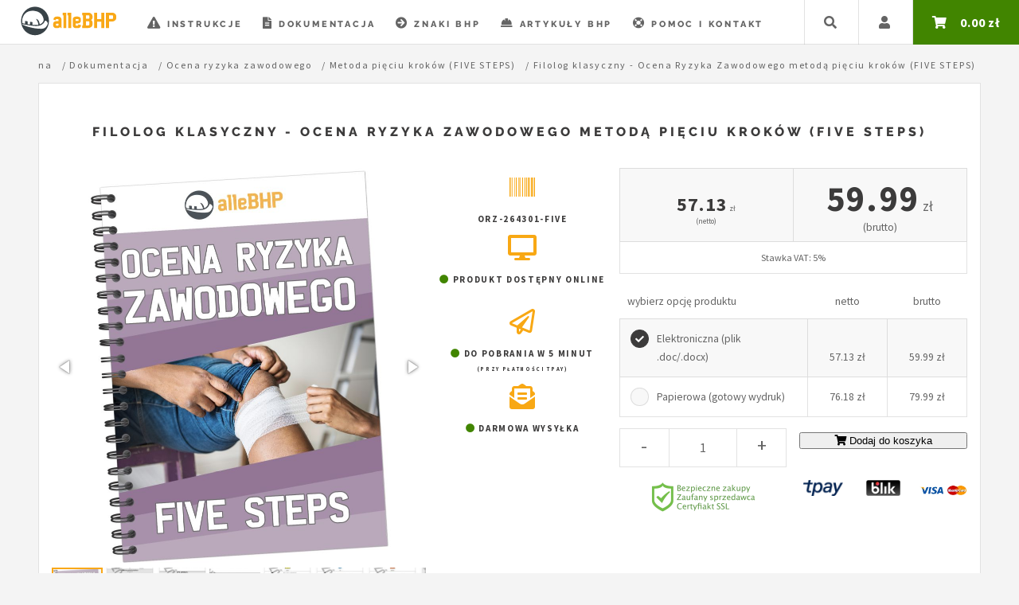

--- FILE ---
content_type: text/html; charset=UTF-8
request_url: https://allebhp.pl/filolog-klasyczny-ocena-ryzyka-zawodowego-metoda-pieciu-krokow-five-steps-p
body_size: 30615
content:
<!DOCTYPE HTML>
<html lang="pl">

<head>
    <meta charset="utf-8" />

    <!-- Google Tag Manager -->
    <script>
        if (location.hostname === 'localhost' || location.hostname === '127.0.0.1') {
                window.dataLayer = window.dataLayer || [];
                window.dataLayer.push({
                    debugUser: true
                });
            }
        (function (w, d, s, l, i) {
            w[l] = w[l] || []; w[l].push({
                'gtm.start':
                    new Date().getTime(), event: 'gtm.js'
            }); var f = d.getElementsByTagName(s)[0],
                j = d.createElement(s), dl = l != 'dataLayer' ? '&l=' + l : ''; j.async = true; j.src =
                    'https://www.googletagmanager.com/gtm.js?id=' + i + dl; f.parentNode.insertBefore(j, f);
        })(window, document, 'script', 'dataLayer', 'GTM-PKB4WZG');

    </script>
    <!-- End Google Tag Manager -->
    <!-- WP PIXEL -->
    <script>
      !function(w,p,e,v,n,t,s){w['WphTrackObject'] = n;
      w[n] = window[n] || function() {(w[n].queue=w[n].queue||[]).push(arguments)},
      w[n].l = 1 * new Date(), w[n].v = '2.0', t=p.createElement(e), s=p.getElementsByTagName(e)[0],
      t.async=1;t.src=v;s.parentNode.insertBefore(t,s)}(window,document,'script',
      'https://pixel.wp.pl/w/WP-ADS-ULFFJUJQL/tr.js', 'wph');
      wph('init', 'WP-ADS-ULFFJUJQL');
      wph('go');
    </script>
    <!-- END WP PIXEL -->

    <title>Ryzyko zawodowe Filolog klasyczny - Ocena Ryzyka zawodowego metodą pięciu kroków (FIVE STEPS) | sklep alleBHP</title>

    <meta name="description" content="KUP TERAZ I POBIERZ - Filolog klasyczny - Ocena Ryzyka Zawodowego metodą pięciu kroków (FIVE STEPS) Gotowa dokumentacja ryzyka zawodowego. TYLKO 47,50 zł! Do pobrania w 5 minut, zaufany sprzedawca!" />
    <meta name="keywords" content="Filolog klasyczny ocena ryzyka zawodowego, Filolog klasyczny ryzyko zawodowe pięciu kroków (FIVE STEPS)" />
    <meta name="robots" content="index, follow" />
    <meta name="viewport" content="width=device-width, initial-scale=1" />
    <meta property=”og:image” content=”big-filolog-klasyczny-ocena-ryzyka-zawodowego-metoda-pieciu-krokow-five-steps-product-03-orz_five.webp” />

    <link rel="stylesheet" href="view/frontend/assets/css/main.css?v=1750931096" />
    <link rel="stylesheet" href="view/frontend/assets/js/slick/slick.css?v=1750931096" />
    <link rel="stylesheet" href="view/frontend/assets/js/slick/slick-theme.css?v=1750931096" />

    <link rel="preload" href="view/frontend/assets/css/fontawesome-all.min.css?v=1750931096" as="style"
        onload="this.onload=null;this.rel='stylesheet'">
    <noscript>
        <link rel="preload" as="style" rel="stylesheet"
            href="view/frontend/assets/css/fontawesome-all.min.css?v=1750931096">
    </noscript>

    <script src="view/frontend/assets/js/jquery.min.js?v=1750931097"></script>
    <script src="view/frontend/assets/js/browser.min.js?v=1750931097"></script>
    <script src="view/frontend/assets/js/breakpoints.min.js?v=1750931097"></script>
    <script src="view/frontend/assets/js/jquery.number.js?v=1750931097"></script>
    <script src="view/frontend/assets/js/jquery.autocomplete.js?v=1750931097"></script>
    <script src="view/frontend/assets/js/slick/slick.min.js?v=1750931097"></script>

    

    <link rel="icon" href="view/frontend/assets/favicon/favicon.ico" type="image/x-icon">
    <link rel="icon" type="image/png" sizes="96x96" href="view/frontend/assets/favicon/favicon-96x96.png">


    
    <link rel="canonical" href="https://allebhp.pl/filolog-klasyczny-ocena-ryzyka-zawodowego-metoda-pieciu-krokow-five-steps-p" />
    
    

    <meta name="google-site-verification" content="nG2vtXHVWjdNrP_zRKhwsAcnvqO496LUxpSdqf3z0dk" />
    <meta name="google-site-verification" content="lQlvG-Y_-4M44jCFZtvRffHaxNowo867i4IpAg2PZdY" />

    <script type="text/javascript">
        if (location.hostname !== 'localhost' || location.hostname !== '127.0.0.1') {
    
                (function (c, l, a, r, i, t, y) {
                    c[a] = c[a] || function () { (c[a].q = c[a].q || []).push(arguments) };
                    t = l.createElement(r); t.async = 1; t.src = "https://www.clarity.ms/tag/" + i;
                    y = l.getElementsByTagName(r)[0]; y.parentNode.insertBefore(t, y);
                })(window, document, "clarity", "script", "rzc3l1l8eq");
            }
    </script>

    <script>
        var template_dir = "view/frontend/";
    </script>

    <!-- Smartsupp Live Chat script -->
    <script type="text/javascript">
        var _smartsupp = _smartsupp || {};
        _smartsupp.key = '32ec8c185b5c3a52d64dbbc5f18e3f6bd911deb9';
        window.smartsupp || (function (d) {
            var s, c, o = smartsupp = function () { o._.push(arguments) }; o._ = [];
            s = d.getElementsByTagName('script')[0]; c = d.createElement('script');
            c.type = 'text/javascript'; c.charset = 'utf-8'; c.async = true;
            c.src = 'https://www.smartsuppchat.com/loader.js?'; s.parentNode.insertBefore(c, s);
        })(document);
    </script>

</head>

<body class="single is-preload">

    <!-- Google Tag Manager (noscript) -->
    <noscript><iframe src="https://www.googletagmanager.com/ns.html?id=GTM-PKB4WZG" height="0" width="0"
            style="display:none;visibility:hidden"></iframe></noscript>
    <!-- End Google Tag Manager (noscript) -->

    <script>

    

    
        var dataLayerProductItem = {
                                        event: 'view_item',
                                        ecommerce: {
                                            currency: 'PLN',
                                            value: 57.13,
                                            items: [{
                                                id: 17346,
                                                sku: 'ORZ-264301-FIVE',
                                                item_id: 'ORZ-264301-FIVE',
                                                item_sku: 'ORZ-264301-FIVE',

                                                item_name: 'Filolog klasyczny - Ocena Ryzyka Zawodowego metodą pięciu kroków (FIVE STEPS)',

                                                price: 57.13,
                                                currency: 'PLN',
                                                quantity: 1,

                                                in_stock: true,

                                                
                                                    item_category1: 'Dokumentacja',
                                                
                                                    item_category2: 'Ocena ryzyka zawodowego',
                                                
                                                    item_category3: 'Metoda pięciu kroków (FIVE STEPS)',
                                                
                                            }],
                                        }
                                    };
    

    

        if (typeof dataLayerProductItemList == "undefined") {
            var dataLayerProductItemList = {};
        }
            
        dataLayerProductItemList['6978dde2ac7b5'] = {
                                                        event: 'view_item_list',
                                                        ecommerce: {
                                                                        currency: 'PLN',
                                                                        item_list_id: 'similar-product',
                                                                        item_list_name: 'Podobne produkty',
                                                                        items: [
                                                                            
                                                                                {

                                                                                    id: 16521,
                                                                                    sku: 'ORZ-011001-FIVE',
                                                                                    item_id: 'ORZ-011001-FIVE',
                                                                                    item_sku: 'ORZ-011001-FIVE',

                                                                                    item_name: 'Oficer sił zbrojnych - Ocena Ryzyka Zawodowego metodą pięciu kroków (FIVE STEPS)', 

                                                                                    price: 57.13,
                                                                                    currency: 'PLN',
                                                                                    quantity: 1,

                                                                                    in_stock: true,

                                                                                    item_list_id: 'similar-product',
                                                                                    item_list_name: 'Podobne produkty',

                                                                                    
                                                                                        item_category: 'Dokumentacja',
                                                                                    
                                                                                        item_category2: 'Ocena ryzyka zawodowego',
                                                                                    
                                                                                        item_category3: 'Metoda pięciu kroków (FIVE STEPS)',
                                                                                    
                                                                            
                                                                                },
                                                                            
                                                                                {

                                                                                    id: 16522,
                                                                                    sku: 'ORZ-021001-FIVE',
                                                                                    item_id: 'ORZ-021001-FIVE',
                                                                                    item_sku: 'ORZ-021001-FIVE',

                                                                                    item_name: 'Podoficer sił zbrojnych - Ocena Ryzyka Zawodowego metodą pięciu kroków (FIVE STEPS)', 

                                                                                    price: 57.13,
                                                                                    currency: 'PLN',
                                                                                    quantity: 1,

                                                                                    in_stock: true,

                                                                                    item_list_id: 'similar-product',
                                                                                    item_list_name: 'Podobne produkty',

                                                                                    
                                                                                        item_category: 'Dokumentacja',
                                                                                    
                                                                                        item_category2: 'Ocena ryzyka zawodowego',
                                                                                    
                                                                                        item_category3: 'Metoda pięciu kroków (FIVE STEPS)',
                                                                                    
                                                                            
                                                                                },
                                                                            
                                                                                {

                                                                                    id: 16523,
                                                                                    sku: 'ORZ-031001-FIVE',
                                                                                    item_id: 'ORZ-031001-FIVE',
                                                                                    item_sku: 'ORZ-031001-FIVE',

                                                                                    item_name: 'Żołnierz szeregowy - Ocena Ryzyka Zawodowego metodą pięciu kroków (FIVE STEPS)', 

                                                                                    price: 57.13,
                                                                                    currency: 'PLN',
                                                                                    quantity: 1,

                                                                                    in_stock: true,

                                                                                    item_list_id: 'similar-product',
                                                                                    item_list_name: 'Podobne produkty',

                                                                                    
                                                                                        item_category: 'Dokumentacja',
                                                                                    
                                                                                        item_category2: 'Ocena ryzyka zawodowego',
                                                                                    
                                                                                        item_category3: 'Metoda pięciu kroków (FIVE STEPS)',
                                                                                    
                                                                            
                                                                                },
                                                                            
                                                                                {

                                                                                    id: 16524,
                                                                                    sku: 'ORZ-111101-FIVE',
                                                                                    item_id: 'ORZ-111101-FIVE',
                                                                                    item_sku: 'ORZ-111101-FIVE',

                                                                                    item_name: 'Parlamentarzysta - Ocena Ryzyka Zawodowego metodą pięciu kroków (FIVE STEPS)', 

                                                                                    price: 57.13,
                                                                                    currency: 'PLN',
                                                                                    quantity: 1,

                                                                                    in_stock: true,

                                                                                    item_list_id: 'similar-product',
                                                                                    item_list_name: 'Podobne produkty',

                                                                                    
                                                                                        item_category: 'Dokumentacja',
                                                                                    
                                                                                        item_category2: 'Ocena ryzyka zawodowego',
                                                                                    
                                                                                        item_category3: 'Metoda pięciu kroków (FIVE STEPS)',
                                                                                    
                                                                            
                                                                                },
                                                                            
                                                                                {

                                                                                    id: 16525,
                                                                                    sku: 'ORZ-111102-FIVE',
                                                                                    item_id: 'ORZ-111102-FIVE',
                                                                                    item_sku: 'ORZ-111102-FIVE',

                                                                                    item_name: 'Polityk (minister, sekretarz / podsekretarz stanu) - Ocena Ryzyka Zawodowego metodą pięciu kroków (FIVE STEPS)', 

                                                                                    price: 57.13,
                                                                                    currency: 'PLN',
                                                                                    quantity: 1,

                                                                                    in_stock: true,

                                                                                    item_list_id: 'similar-product',
                                                                                    item_list_name: 'Podobne produkty',

                                                                                    
                                                                                        item_category: 'Dokumentacja',
                                                                                    
                                                                                        item_category2: 'Ocena ryzyka zawodowego',
                                                                                    
                                                                                        item_category3: 'Metoda pięciu kroków (FIVE STEPS)',
                                                                                    
                                                                            
                                                                                },
                                                                            
                                                                                {

                                                                                    id: 16526,
                                                                                    sku: 'ORZ-111103-FIVE',
                                                                                    item_id: 'ORZ-111103-FIVE',
                                                                                    item_sku: 'ORZ-111103-FIVE',

                                                                                    item_name: 'Przedstawiciel władzy samorządowej (marszałek, starosta, radny) - Ocena Ryzyka Zawodowego metodą pięciu kroków (FIVE STEPS)', 

                                                                                    price: 57.13,
                                                                                    currency: 'PLN',
                                                                                    quantity: 1,

                                                                                    in_stock: true,

                                                                                    item_list_id: 'similar-product',
                                                                                    item_list_name: 'Podobne produkty',

                                                                                    
                                                                                        item_category: 'Dokumentacja',
                                                                                    
                                                                                        item_category2: 'Ocena ryzyka zawodowego',
                                                                                    
                                                                                        item_category3: 'Metoda pięciu kroków (FIVE STEPS)',
                                                                                    
                                                                            
                                                                                },
                                                                            
                                                                                {

                                                                                    id: 16527,
                                                                                    sku: 'ORZ-111201-FIVE',
                                                                                    item_id: 'ORZ-111201-FIVE',
                                                                                    item_sku: 'ORZ-111201-FIVE',

                                                                                    item_name: 'Wyższy urzędnik państwowy - Ocena Ryzyka Zawodowego metodą pięciu kroków (FIVE STEPS)', 

                                                                                    price: 57.13,
                                                                                    currency: 'PLN',
                                                                                    quantity: 1,

                                                                                    in_stock: true,

                                                                                    item_list_id: 'similar-product',
                                                                                    item_list_name: 'Podobne produkty',

                                                                                    
                                                                                        item_category: 'Dokumentacja',
                                                                                    
                                                                                        item_category2: 'Ocena ryzyka zawodowego',
                                                                                    
                                                                                        item_category3: 'Metoda pięciu kroków (FIVE STEPS)',
                                                                                    
                                                                            
                                                                                },
                                                                            
                                                                                {

                                                                                    id: 16528,
                                                                                    sku: 'ORZ-111202-FIVE',
                                                                                    item_id: 'ORZ-111202-FIVE',
                                                                                    item_sku: 'ORZ-111202-FIVE',

                                                                                    item_name: 'Wyższy urzędnik placówki dyplomatycznej - Ocena Ryzyka Zawodowego metodą pięciu kroków (FIVE STEPS)', 

                                                                                    price: 57.13,
                                                                                    currency: 'PLN',
                                                                                    quantity: 1,

                                                                                    in_stock: true,

                                                                                    item_list_id: 'similar-product',
                                                                                    item_list_name: 'Podobne produkty',

                                                                                    
                                                                                        item_category: 'Dokumentacja',
                                                                                    
                                                                                        item_category2: 'Ocena ryzyka zawodowego',
                                                                                    
                                                                                        item_category3: 'Metoda pięciu kroków (FIVE STEPS)',
                                                                                    
                                                                            
                                                                                },
                                                                            
                                                                                {

                                                                                    id: 16529,
                                                                                    sku: 'ORZ-111301-FIVE',
                                                                                    item_id: 'ORZ-111301-FIVE',
                                                                                    item_sku: 'ORZ-111301-FIVE',

                                                                                    item_name: 'Wyższy urzędnik samorządowy - Ocena Ryzyka Zawodowego metodą pięciu kroków (FIVE STEPS)', 

                                                                                    price: 57.13,
                                                                                    currency: 'PLN',
                                                                                    quantity: 1,

                                                                                    in_stock: true,

                                                                                    item_list_id: 'similar-product',
                                                                                    item_list_name: 'Podobne produkty',

                                                                                    
                                                                                        item_category: 'Dokumentacja',
                                                                                    
                                                                                        item_category2: 'Ocena ryzyka zawodowego',
                                                                                    
                                                                                        item_category3: 'Metoda pięciu kroków (FIVE STEPS)',
                                                                                    
                                                                            
                                                                                },
                                                                            
                                                                                {

                                                                                    id: 16530,
                                                                                    sku: 'ORZ-111401-FIVE',
                                                                                    item_id: 'ORZ-111401-FIVE',
                                                                                    item_sku: 'ORZ-111401-FIVE',

                                                                                    item_name: 'Zawodowy działacz organizacji komercyjnej / pracodawców - Ocena Ryzyka Zawodowego metodą pięciu kroków (FIVE STEPS)', 

                                                                                    price: 57.13,
                                                                                    currency: 'PLN',
                                                                                    quantity: 1,

                                                                                    in_stock: true,

                                                                                    item_list_id: 'similar-product',
                                                                                    item_list_name: 'Podobne produkty',

                                                                                    
                                                                                        item_category: 'Dokumentacja',
                                                                                    
                                                                                        item_category2: 'Ocena ryzyka zawodowego',
                                                                                    
                                                                                        item_category3: 'Metoda pięciu kroków (FIVE STEPS)',
                                                                                    
                                                                            
                                                                                },
                                                                            
                                                                        ]
                                                                    },
                                                    };

    

        if (typeof dataLayerProductItemList == "undefined") {
            var dataLayerProductItemList = {};
        }
            
        dataLayerProductItemList['6978dde2acdc7'] = {
                                                        event: 'view_item_list',
                                                        ecommerce: {
                                                                        currency: 'PLN',
                                                                        item_list_id: 'similar-product',
                                                                        item_list_name: 'Podobne produkty',
                                                                        items: [
                                                                            
                                                                                {

                                                                                    id: 16531,
                                                                                    sku: 'ORZ-111402-FIVE',
                                                                                    item_id: 'ORZ-111402-FIVE',
                                                                                    item_sku: 'ORZ-111402-FIVE',

                                                                                    item_name: 'Zawodowy działacz organizacji politycznej - Ocena Ryzyka Zawodowego metodą pięciu kroków (FIVE STEPS)', 

                                                                                    price: 57.13,
                                                                                    currency: 'PLN',
                                                                                    quantity: 1,

                                                                                    in_stock: true,

                                                                                    item_list_id: 'similar-product',
                                                                                    item_list_name: 'Podobne produkty',

                                                                                    
                                                                                        item_category: 'Dokumentacja',
                                                                                    
                                                                                        item_category2: 'Ocena ryzyka zawodowego',
                                                                                    
                                                                                        item_category3: 'Metoda pięciu kroków (FIVE STEPS)',
                                                                                    
                                                                            
                                                                                },
                                                                            
                                                                                {

                                                                                    id: 16532,
                                                                                    sku: 'ORZ-111403-FIVE',
                                                                                    item_id: 'ORZ-111403-FIVE',
                                                                                    item_sku: 'ORZ-111403-FIVE',

                                                                                    item_name: 'Zawodowy działacz organizacji pozarządowej - Ocena Ryzyka Zawodowego metodą pięciu kroków (FIVE STEPS)', 

                                                                                    price: 57.13,
                                                                                    currency: 'PLN',
                                                                                    quantity: 1,

                                                                                    in_stock: true,

                                                                                    item_list_id: 'similar-product',
                                                                                    item_list_name: 'Podobne produkty',

                                                                                    
                                                                                        item_category: 'Dokumentacja',
                                                                                    
                                                                                        item_category2: 'Ocena ryzyka zawodowego',
                                                                                    
                                                                                        item_category3: 'Metoda pięciu kroków (FIVE STEPS)',
                                                                                    
                                                                            
                                                                                },
                                                                            
                                                                                {

                                                                                    id: 16533,
                                                                                    sku: 'ORZ-111404-FIVE',
                                                                                    item_id: 'ORZ-111404-FIVE',
                                                                                    item_sku: 'ORZ-111404-FIVE',

                                                                                    item_name: 'Zawodowy działacz organizacji zawodowej - Ocena Ryzyka Zawodowego metodą pięciu kroków (FIVE STEPS)', 

                                                                                    price: 57.13,
                                                                                    currency: 'PLN',
                                                                                    quantity: 1,

                                                                                    in_stock: true,

                                                                                    item_list_id: 'similar-product',
                                                                                    item_list_name: 'Podobne produkty',

                                                                                    
                                                                                        item_category: 'Dokumentacja',
                                                                                    
                                                                                        item_category2: 'Ocena ryzyka zawodowego',
                                                                                    
                                                                                        item_category3: 'Metoda pięciu kroków (FIVE STEPS)',
                                                                                    
                                                                            
                                                                                },
                                                                            
                                                                                {

                                                                                    id: 16534,
                                                                                    sku: 'ORZ-111405-FIVE',
                                                                                    item_id: 'ORZ-111405-FIVE',
                                                                                    item_sku: 'ORZ-111405-FIVE',

                                                                                    item_name: 'Zawodowy działacz organizacji związkowej - Ocena Ryzyka Zawodowego metodą pięciu kroków (FIVE STEPS)', 

                                                                                    price: 57.13,
                                                                                    currency: 'PLN',
                                                                                    quantity: 1,

                                                                                    in_stock: true,

                                                                                    item_list_id: 'similar-product',
                                                                                    item_list_name: 'Podobne produkty',

                                                                                    
                                                                                        item_category: 'Dokumentacja',
                                                                                    
                                                                                        item_category2: 'Ocena ryzyka zawodowego',
                                                                                    
                                                                                        item_category3: 'Metoda pięciu kroków (FIVE STEPS)',
                                                                                    
                                                                            
                                                                                },
                                                                            
                                                                                {

                                                                                    id: 16535,
                                                                                    sku: 'ORZ-112001-FIVE',
                                                                                    item_id: 'ORZ-112001-FIVE',
                                                                                    item_sku: 'ORZ-112001-FIVE',

                                                                                    item_name: 'Dyrektor do spraw administracyjnych - Ocena Ryzyka Zawodowego metodą pięciu kroków (FIVE STEPS)', 

                                                                                    price: 57.13,
                                                                                    currency: 'PLN',
                                                                                    quantity: 1,

                                                                                    in_stock: true,

                                                                                    item_list_id: 'similar-product',
                                                                                    item_list_name: 'Podobne produkty',

                                                                                    
                                                                                        item_category: 'Dokumentacja',
                                                                                    
                                                                                        item_category2: 'Ocena ryzyka zawodowego',
                                                                                    
                                                                                        item_category3: 'Metoda pięciu kroków (FIVE STEPS)',
                                                                                    
                                                                            
                                                                                },
                                                                            
                                                                                {

                                                                                    id: 16536,
                                                                                    sku: 'ORZ-112002-FIVE',
                                                                                    item_id: 'ORZ-112002-FIVE',
                                                                                    item_sku: 'ORZ-112002-FIVE',

                                                                                    item_name: 'Dyrektor do spraw badawczo-rozwojowych - Ocena Ryzyka Zawodowego metodą pięciu kroków (FIVE STEPS)', 

                                                                                    price: 57.13,
                                                                                    currency: 'PLN',
                                                                                    quantity: 1,

                                                                                    in_stock: true,

                                                                                    item_list_id: 'similar-product',
                                                                                    item_list_name: 'Podobne produkty',

                                                                                    
                                                                                        item_category: 'Dokumentacja',
                                                                                    
                                                                                        item_category2: 'Ocena ryzyka zawodowego',
                                                                                    
                                                                                        item_category3: 'Metoda pięciu kroków (FIVE STEPS)',
                                                                                    
                                                                            
                                                                                },
                                                                            
                                                                                {

                                                                                    id: 16537,
                                                                                    sku: 'ORZ-112003-FIVE',
                                                                                    item_id: 'ORZ-112003-FIVE',
                                                                                    item_sku: 'ORZ-112003-FIVE',

                                                                                    item_name: 'Dyrektor do spraw energetyki - Ocena Ryzyka Zawodowego metodą pięciu kroków (FIVE STEPS)', 

                                                                                    price: 57.13,
                                                                                    currency: 'PLN',
                                                                                    quantity: 1,

                                                                                    in_stock: true,

                                                                                    item_list_id: 'similar-product',
                                                                                    item_list_name: 'Podobne produkty',

                                                                                    
                                                                                        item_category: 'Dokumentacja',
                                                                                    
                                                                                        item_category2: 'Ocena ryzyka zawodowego',
                                                                                    
                                                                                        item_category3: 'Metoda pięciu kroków (FIVE STEPS)',
                                                                                    
                                                                            
                                                                                },
                                                                            
                                                                                {

                                                                                    id: 16538,
                                                                                    sku: 'ORZ-112004-FIVE',
                                                                                    item_id: 'ORZ-112004-FIVE',
                                                                                    item_sku: 'ORZ-112004-FIVE',

                                                                                    item_name: 'Dyrektor do spraw informatyki / informacji - Ocena Ryzyka Zawodowego metodą pięciu kroków (FIVE STEPS)', 

                                                                                    price: 57.13,
                                                                                    currency: 'PLN',
                                                                                    quantity: 1,

                                                                                    in_stock: true,

                                                                                    item_list_id: 'similar-product',
                                                                                    item_list_name: 'Podobne produkty',

                                                                                    
                                                                                        item_category: 'Dokumentacja',
                                                                                    
                                                                                        item_category2: 'Ocena ryzyka zawodowego',
                                                                                    
                                                                                        item_category3: 'Metoda pięciu kroków (FIVE STEPS)',
                                                                                    
                                                                            
                                                                                },
                                                                            
                                                                                {

                                                                                    id: 16539,
                                                                                    sku: 'ORZ-112005-FIVE',
                                                                                    item_id: 'ORZ-112005-FIVE',
                                                                                    item_sku: 'ORZ-112005-FIVE',

                                                                                    item_name: 'Dyrektor do spraw personalnych - Ocena Ryzyka Zawodowego metodą pięciu kroków (FIVE STEPS)', 

                                                                                    price: 57.13,
                                                                                    currency: 'PLN',
                                                                                    quantity: 1,

                                                                                    in_stock: true,

                                                                                    item_list_id: 'similar-product',
                                                                                    item_list_name: 'Podobne produkty',

                                                                                    
                                                                                        item_category: 'Dokumentacja',
                                                                                    
                                                                                        item_category2: 'Ocena ryzyka zawodowego',
                                                                                    
                                                                                        item_category3: 'Metoda pięciu kroków (FIVE STEPS)',
                                                                                    
                                                                            
                                                                                },
                                                                            
                                                                                {

                                                                                    id: 16540,
                                                                                    sku: 'ORZ-112006-FIVE',
                                                                                    item_id: 'ORZ-112006-FIVE',
                                                                                    item_sku: 'ORZ-112006-FIVE',

                                                                                    item_name: 'Dyrektor finansowy - Ocena Ryzyka Zawodowego metodą pięciu kroków (FIVE STEPS)', 

                                                                                    price: 57.13,
                                                                                    currency: 'PLN',
                                                                                    quantity: 1,

                                                                                    in_stock: true,

                                                                                    item_list_id: 'similar-product',
                                                                                    item_list_name: 'Podobne produkty',

                                                                                    
                                                                                        item_category: 'Dokumentacja',
                                                                                    
                                                                                        item_category2: 'Ocena ryzyka zawodowego',
                                                                                    
                                                                                        item_category3: 'Metoda pięciu kroków (FIVE STEPS)',
                                                                                    
                                                                            
                                                                                },
                                                                            
                                                                        ]
                                                                    },
                                                    };

    

        if (typeof dataLayerProductItemList == "undefined") {
            var dataLayerProductItemList = {};
        }
            
        dataLayerProductItemList['6978dde2ad2f0'] = {
                                                        event: 'view_item_list',
                                                        ecommerce: {
                                                                        currency: 'PLN',
                                                                        item_list_id: 'similar-product',
                                                                        item_list_name: 'Podobne produkty',
                                                                        items: [
                                                                            
                                                                                {

                                                                                    id: 16541,
                                                                                    sku: 'ORZ-112007-FIVE',
                                                                                    item_id: 'ORZ-112007-FIVE',
                                                                                    item_sku: 'ORZ-112007-FIVE',

                                                                                    item_name: 'Dyrektor generalny - Ocena Ryzyka Zawodowego metodą pięciu kroków (FIVE STEPS)', 

                                                                                    price: 57.13,
                                                                                    currency: 'PLN',
                                                                                    quantity: 1,

                                                                                    in_stock: true,

                                                                                    item_list_id: 'similar-product',
                                                                                    item_list_name: 'Podobne produkty',

                                                                                    
                                                                                        item_category: 'Dokumentacja',
                                                                                    
                                                                                        item_category2: 'Ocena ryzyka zawodowego',
                                                                                    
                                                                                        item_category3: 'Metoda pięciu kroków (FIVE STEPS)',
                                                                                    
                                                                            
                                                                                },
                                                                            
                                                                                {

                                                                                    id: 16542,
                                                                                    sku: 'ORZ-112008-FIVE',
                                                                                    item_id: 'ORZ-112008-FIVE',
                                                                                    item_sku: 'ORZ-112008-FIVE',

                                                                                    item_name: 'Dyrektor handlowy - Ocena Ryzyka Zawodowego metodą pięciu kroków (FIVE STEPS)', 

                                                                                    price: 57.13,
                                                                                    currency: 'PLN',
                                                                                    quantity: 1,

                                                                                    in_stock: true,

                                                                                    item_list_id: 'similar-product',
                                                                                    item_list_name: 'Podobne produkty',

                                                                                    
                                                                                        item_category: 'Dokumentacja',
                                                                                    
                                                                                        item_category2: 'Ocena ryzyka zawodowego',
                                                                                    
                                                                                        item_category3: 'Metoda pięciu kroków (FIVE STEPS)',
                                                                                    
                                                                            
                                                                                },
                                                                            
                                                                                {

                                                                                    id: 16543,
                                                                                    sku: 'ORZ-112009-FIVE',
                                                                                    item_id: 'ORZ-112009-FIVE',
                                                                                    item_sku: 'ORZ-112009-FIVE',

                                                                                    item_name: 'Dyrektor logistyki - Ocena Ryzyka Zawodowego metodą pięciu kroków (FIVE STEPS)', 

                                                                                    price: 57.13,
                                                                                    currency: 'PLN',
                                                                                    quantity: 1,

                                                                                    in_stock: true,

                                                                                    item_list_id: 'similar-product',
                                                                                    item_list_name: 'Podobne produkty',

                                                                                    
                                                                                        item_category: 'Dokumentacja',
                                                                                    
                                                                                        item_category2: 'Ocena ryzyka zawodowego',
                                                                                    
                                                                                        item_category3: 'Metoda pięciu kroków (FIVE STEPS)',
                                                                                    
                                                                            
                                                                                },
                                                                            
                                                                                {

                                                                                    id: 16544,
                                                                                    sku: 'ORZ-112010-FIVE',
                                                                                    item_id: 'ORZ-112010-FIVE',
                                                                                    item_sku: 'ORZ-112010-FIVE',

                                                                                    item_name: 'Dyrektor marketingu - Ocena Ryzyka Zawodowego metodą pięciu kroków (FIVE STEPS)', 

                                                                                    price: 57.13,
                                                                                    currency: 'PLN',
                                                                                    quantity: 1,

                                                                                    in_stock: true,

                                                                                    item_list_id: 'similar-product',
                                                                                    item_list_name: 'Podobne produkty',

                                                                                    
                                                                                        item_category: 'Dokumentacja',
                                                                                    
                                                                                        item_category2: 'Ocena ryzyka zawodowego',
                                                                                    
                                                                                        item_category3: 'Metoda pięciu kroków (FIVE STEPS)',
                                                                                    
                                                                            
                                                                                },
                                                                            
                                                                                {

                                                                                    id: 16545,
                                                                                    sku: 'ORZ-112011-FIVE',
                                                                                    item_id: 'ORZ-112011-FIVE',
                                                                                    item_sku: 'ORZ-112011-FIVE',

                                                                                    item_name: 'Dyrektor operacyjny - Ocena Ryzyka Zawodowego metodą pięciu kroków (FIVE STEPS)', 

                                                                                    price: 57.13,
                                                                                    currency: 'PLN',
                                                                                    quantity: 1,

                                                                                    in_stock: true,

                                                                                    item_list_id: 'similar-product',
                                                                                    item_list_name: 'Podobne produkty',

                                                                                    
                                                                                        item_category: 'Dokumentacja',
                                                                                    
                                                                                        item_category2: 'Ocena ryzyka zawodowego',
                                                                                    
                                                                                        item_category3: 'Metoda pięciu kroków (FIVE STEPS)',
                                                                                    
                                                                            
                                                                                },
                                                                            
                                                                                {

                                                                                    id: 16546,
                                                                                    sku: 'ORZ-112012-FIVE',
                                                                                    item_id: 'ORZ-112012-FIVE',
                                                                                    item_sku: 'ORZ-112012-FIVE',

                                                                                    item_name: 'Dyrektor produkcji - Ocena Ryzyka Zawodowego metodą pięciu kroków (FIVE STEPS)', 

                                                                                    price: 57.13,
                                                                                    currency: 'PLN',
                                                                                    quantity: 1,

                                                                                    in_stock: true,

                                                                                    item_list_id: 'similar-product',
                                                                                    item_list_name: 'Podobne produkty',

                                                                                    
                                                                                        item_category: 'Dokumentacja',
                                                                                    
                                                                                        item_category2: 'Ocena ryzyka zawodowego',
                                                                                    
                                                                                        item_category3: 'Metoda pięciu kroków (FIVE STEPS)',
                                                                                    
                                                                            
                                                                                },
                                                                            
                                                                                {

                                                                                    id: 16547,
                                                                                    sku: 'ORZ-112013-FIVE',
                                                                                    item_id: 'ORZ-112013-FIVE',
                                                                                    item_sku: 'ORZ-112013-FIVE',

                                                                                    item_name: 'Dyrektor rozwoju biznesu - Ocena Ryzyka Zawodowego metodą pięciu kroków (FIVE STEPS)', 

                                                                                    price: 57.13,
                                                                                    currency: 'PLN',
                                                                                    quantity: 1,

                                                                                    in_stock: true,

                                                                                    item_list_id: 'similar-product',
                                                                                    item_list_name: 'Podobne produkty',

                                                                                    
                                                                                        item_category: 'Dokumentacja',
                                                                                    
                                                                                        item_category2: 'Ocena ryzyka zawodowego',
                                                                                    
                                                                                        item_category3: 'Metoda pięciu kroków (FIVE STEPS)',
                                                                                    
                                                                            
                                                                                },
                                                                            
                                                                                {

                                                                                    id: 16548,
                                                                                    sku: 'ORZ-112014-FIVE',
                                                                                    item_id: 'ORZ-112014-FIVE',
                                                                                    item_sku: 'ORZ-112014-FIVE',

                                                                                    item_name: 'Dyrektor sprzedaży - Ocena Ryzyka Zawodowego metodą pięciu kroków (FIVE STEPS)', 

                                                                                    price: 57.13,
                                                                                    currency: 'PLN',
                                                                                    quantity: 1,

                                                                                    in_stock: true,

                                                                                    item_list_id: 'similar-product',
                                                                                    item_list_name: 'Podobne produkty',

                                                                                    
                                                                                        item_category: 'Dokumentacja',
                                                                                    
                                                                                        item_category2: 'Ocena ryzyka zawodowego',
                                                                                    
                                                                                        item_category3: 'Metoda pięciu kroków (FIVE STEPS)',
                                                                                    
                                                                            
                                                                                },
                                                                            
                                                                                {

                                                                                    id: 16549,
                                                                                    sku: 'ORZ-112015-FIVE',
                                                                                    item_id: 'ORZ-112015-FIVE',
                                                                                    item_sku: 'ORZ-112015-FIVE',

                                                                                    item_name: 'Dyrektor techniczny - Ocena Ryzyka Zawodowego metodą pięciu kroków (FIVE STEPS)', 

                                                                                    price: 57.13,
                                                                                    currency: 'PLN',
                                                                                    quantity: 1,

                                                                                    in_stock: true,

                                                                                    item_list_id: 'similar-product',
                                                                                    item_list_name: 'Podobne produkty',

                                                                                    
                                                                                        item_category: 'Dokumentacja',
                                                                                    
                                                                                        item_category2: 'Ocena ryzyka zawodowego',
                                                                                    
                                                                                        item_category3: 'Metoda pięciu kroków (FIVE STEPS)',
                                                                                    
                                                                            
                                                                                },
                                                                            
                                                                                {

                                                                                    id: 16550,
                                                                                    sku: 'ORZ-112016-FIVE',
                                                                                    item_id: 'ORZ-112016-FIVE',
                                                                                    item_sku: 'ORZ-112016-FIVE',

                                                                                    item_name: 'Dyrektor wykonawczy - Ocena Ryzyka Zawodowego metodą pięciu kroków (FIVE STEPS)', 

                                                                                    price: 57.13,
                                                                                    currency: 'PLN',
                                                                                    quantity: 1,

                                                                                    in_stock: true,

                                                                                    item_list_id: 'similar-product',
                                                                                    item_list_name: 'Podobne produkty',

                                                                                    
                                                                                        item_category: 'Dokumentacja',
                                                                                    
                                                                                        item_category2: 'Ocena ryzyka zawodowego',
                                                                                    
                                                                                        item_category3: 'Metoda pięciu kroków (FIVE STEPS)',
                                                                                    
                                                                            
                                                                                },
                                                                            
                                                                        ]
                                                                    },
                                                    };

    

    

</script>



    

<script type="application/ld+json">
		{
		  "@context": "https://schema.org/",
		  "@type": "Product",
		  "name": "Filolog klasyczny - Ocena Ryzyka Zawodowego metodą pięciu kroków (FIVE STEPS)",
		  "image": "https://allebhp.pl/big-filolog-klasyczny-ocena-ryzyka-zawodowego-metoda-pieciu-krokow-five-steps-product-03-orz_five.webp",
		  "description": "Filolog klasyczny - Ocena Ryzyka Zawodowego metodą pięciu kroków (FIVE STEPS)",
		  "sku": "ORZ-264301-FIVE",
		  "mpn": "ORZ-264301-FIVE",
		  "brand": {
		    "@type": "Brand",
		    "name": "ALLEBHP"
		  },
			"review": {
		    "@type": "Review",
		    "reviewRating": {
		      "@type": "Rating",
		      "ratingValue": "5",
		      "bestRating": "5"
		    },
		    "author": {
		      "@type": "Person",
		      "name": "Anonimowy użytkownik"
		    }
		  },
		  "aggregateRating": {
		    "@type": "AggregateRating",
		    "ratingValue": "5",
		    "reviewCount": "30"
		  },
		  "offers": {
		    "@type": "Offer",
		    "url": "https://allebhp.pl/filolog-klasyczny-ocena-ryzyka-zawodowego-metoda-pieciu-krokow-five-steps-p",
		    "priceCurrency": "PLN",
		    "price": "59.99",
		    "priceValidUntil": "2022-12-24",
		    "itemCondition": "https://schema.org/UsedCondition",
		    "availability": "https://schema.org/InStock",
		    "seller": {
		      "@type": "Organization",
		      "name": "sklep alleBHP.pl"
		    }
		  }
		}
</script>


	<!-- Wrapper -->
		<div id="wrapper">

			<!-- Header -->


				<!-- Header -->
					<header id="header">
						<div class="logotyp"><a href="/"><img class="getSizeImage" src="view/frontend/images/logo.svg" alt="Sklep BHP" width="174" height="62"></a></div>
						<nav class="links">
							<ul>
								<li>
									<a href="instrukcje-bhp-i-ppoz-k"><span class="fa fa-exclamation-triangle fs-13"></span> Instrukcje</a>
									<ul>

										<div class="img">
										</div>

										<li>
											<a href="instrukcje-bhp-k">Instrukcje stanowiskowe</a>
											<ul>
												<li><a href="instrukcje-bhp-obrobka-drewna-k">Obróbka drewna</a></li>
												<li><a href="instrukcje-bhp-obrobka-metali-k">Obróbka metali</a></li>
												<li><a href="instrukcje-bhp-obsluga-narzedzi-i-maszyn-k">Obsługa narzędzi i maszyn</a></li>
												<li><a href="instrukcje-bhp-poligrafia-i-opakowania-k">Poligrafia i opakowania</a></li>
												<li><a href="instrukcje-bhp-roboty-budowlane-i-drogowe-k">Roboty budowlane i drogowe</a></li>
												<li><a href="instrukcje-bhp-warsztaty-samochodowe-i-mechaniczne-k">Warsztaty samochodowe</a></li>
												<li><a href="instrukcje-bhp-wulkanizacje-k">Wulkanizacja</a></li>
												<li><a href="instrukcje-bhp-biuro-k">Prace biurowe</a></li>
												<li><a href="instrukcje-bhp-handel-k">Handel</a></li>

												<li><a href="instrukcje-bhp-chemia-i-substancje-niebezpieczne-k">Substancje chemiczne i niebezpieczne</a></li>
												<li><a href="instrukcje-bhp-elektryczne-i-energetyczne-k">Elektryczne i energetyczne</a></li>
												<li><a href="instrukcje-bhp-tworzywa-sztuczne-i-produkcja-okien-k">Tworzywa sztuczne</a></li>
											</ul>
										</li>


										<li>
											<a href="instrukcje-bhp-k">Instrukcje BHP</a>
											<ul>
												<li><a href="instrukcje-bhp-zdrowie-i-uroda-k">Zdrowie i uroda</a></li>
												<li><a href="instrukcje-bhp-handel-i-uslugi-k">Handel i usługi</a></li>
												<li><a href="instrukcje-bhp-przemysl-spozywczy-i-gastronomiczny-k">Przemysł spożywczy i gastronomiczny</a></li>
												<li><a href="instrukcje-bhp-produkcja-k">Produkcja</a></li>
												<li><a href="instrukcje-bhp-przemysl-ciezki-k">Przemysł ciężki</a></li>
												<li><a href="instrukcje-bhp-warsztaty-k">Warsztaty i pracownie</a></li>
												<li><a href="instrukcje-bhp-ogolne-instrukcje-k">Ogólne instrukcje bhp</a></li>
												<li><a href="instrukcje-bhp-budownictwo-k">Budownictwo</a></li>
												<li><a href="instrukcje-bhp-placowki-publiczne-i-sluzby-mundurowe-k">Placówki publiczne i służby mundurowe</a></li>
											</ul>


										</li>

										<li>
											<a href="instrukcje-przeciwpozarowe-k">Instrukcje przciwpożarowe</a>
											<ul>
												<li><a href="instrukcje-przeciwpozarowe-ogolne-instrukcje-ppoz-k">Ogólne instrukcje przeciwpożarowe</a></li>
												<li><a href="instrukcje-przeciwpozarowe-obsluga-sprzetu-gasniczego-k">Obsługa sprzętu gaśniczego</a></li>
												<li><a href="instrukcje-przeciwpozarowe-budynki-i-budowle-k">Budynki i budowle</a></li>
												<li><a href="instrukcje-przeciwpozarowe-obiekty-handlowo-uslugowe-k">Obiekty handlowo - usługowe</a></li>
												<li><a href="instrukcje-przeciwpozarowe-hurtownie-i-magazyny-k">Hurtownie i magazyny</a></li>
												<li><a href="instrukcje-przeciwpozarowe-substancje-niebezpieczne-i-chemia-k">Substancje niebezpieczne i chemia</a></li>
												<li><a href="instrukcje-przeciwpozarowe-warsztaty-k">Warsztaty</a></li>
												<li><a href="instrukcje-przeciwpozarowe-pozostale-instrukcje-ppoz-k">Pozostałe instrukcje ppoż</a></li>
											</ul>
										</li>

										<li>
											<a href="instrukcje-sanitarne-gmp-ghp-k">Instrukcje GHP-GMP</a>
											<ul>
												<li><a href="instrukcje-sanitarne-gmp-ghp-ogolne-k">Ogólne</a></li>
												<li><a href="instrukcje-sanitarne-gmp-ghp-sklep-spozywczy-k">Sklep spożywczy</a></li>
												<li><a href="instrukcje-sanitarne-gmp-ghp-zaklad-zywienia-zbiorowego-k">Zakład żywienia zbiorowego</a></li>
												<li><a href="instrukcje-sanitarne-gmp-ghp-mala-gastronomia-k">Mała gastronomia</a></li>
												<li><a href="instrukcje-sanitarne-gmp-ghp-piekarnia-k">Piekarnia</a></li>
												<li><a href="instrukcje-sanitarne-gmp-ghp-wytwornie-zywnosci-k">Wytwórnie żywności</a></li>
												<li><a href="instrukcje-sanitarne-gmp-ghp-srodki-spozywcze-pochodzenia-zwierzecego-k">Środki spożywcze pochodzenia zwierzęcego</a></li>
												<li><a href="instrukcje-sanitarne-gmp-ghp-cukiernia-ciastkarnia-lodziarnia-k">Cukiernia, ciastkarnia, lodziarnia</a></li>
												<li><a href="instrukcje-sanitarne-gmp-ghp-magazyn-spozywczy-mrozonek-k">Magazyn spożywczy mrożonek</a></li>
											</ul>
										</li>


										<li>
											<a href="instrukcje-pierwszej-pomocy-k">Instrukcje pierwszej pomocy</a>
										</li>

									</ul>
								</li>
								<li>
									<a href="dokumentacja-bhp-i-haccp-k"><span class="fa fa-file-alt fs-13"></span> Dokumentacja</a>
									<ul>

											<div class="img">
											</div>

											<li>
												<a href="ocena-ryzyka-zawodowego-k">Ocena ryzyka zawodowego</a>
												<ul>
													<li><a href="ocena-ryzyka-zawodowego-pracownicy-uslug-i-sprzedawcy-k">Pracownicy usług i sprzedawcy</a></li>
													<li><a href="ocena-ryzyka-zawodowego-pracownicy-biurowi-k">Pracownicy biurowi</a></li>
													<li><a href="ocena-ryzyka-zawodowego-technicy-i-inny-sredni-personel-k">Technicy i średni personel</a></li>
													<li><a href="ocena-ryzyka-zawodowego-specjalisci-k">Specjaliści</a></li>
													<li><a href="ocena-ryzyka-zawodowego-robotnicy-przemyslowi-i-rzemieslnicy-k">Robotnicy przemysłowi i rzemieślnicy</a></li>
													<li><a href="ocena-ryzyka-zawodowego-operatorzy-i-monterzy-maszyn-i-urzadzen-k">Operatorzy, monterzy maszyn i urządzeń</a></li>
													<li><a href="ocena-ryzyka-zawodowego-przedstawiciele-wladz-publicznych-wyzsi-urzednicy-i-kierownicy-k">Kierownicy, urzędnicy, władze publiczne</a></li>
													<li><a href="ocena-ryzyka-zawodowego-pracownicy-wykonujacy-prace-proste-k">Prace proste</a></li>
													<li><a href="ocena-ryzyka-zawodowego-sily-zbrojne-k">Siły zbrojne</a></li>
													<li><a href="ocena-ryzyka-zawodowego-rolnicy-ogrodnicy-lesnicy-i-rybacy-k">Rolnicy, ogrodnicy, leśnicy, rybacy</a></li>
												</ul>
											</li>

											<li>
												<a href="wydatek-energetyczny-metoda-lehmanna-k">Wydatek energetyczny</a>
												<a href="ocena-ryzyka-zawodowego-k">Metody ryzyka zawodowego</a>
												<ul>
													<li><a href="ocena-ryzyka-zawodowego-metoda-pn-n-18002-k">Ryzyko zawodowe PN-N-18002</a></li>
													<li><a href="ocena-ryzyka-zawodowego-metoda-risk-score-k">Ryzyko zawodowe RISK SCORE</a></li>
													<li><a href="ocena-ryzyka-zawodowego-metoda-pha-k">Ryzyko zawodowe PHA</a></li>
													<li><a href="ocena-ryzyka-zawodowego-metoda-jsa-k">Ryzyko zawodowe JSA</a></li>
													<li><a href="ocena-ryzyka-zawodowego-metoda-pieciu-krokow-five-steps-k">Ryzyko zawodowe pięciu kroków</a></li>
												</ul>
											</li>

											<li>
												<a href="dokumentacja-haccp-ksiega-k">Księga HACCP + GHP-GMP</a>
												<ul>
													<li><a href="ksiega-haccp-sklepy-k">HACCP dla sklepu</a></li>
													<li><a href="ksiega-haccp-gastronomia-k">HACCP dla gastronomii</a></li>
													<li><a href="ksiega-haccp-food-truck-k">HACCP dla food-truck</a></li>
													<li><a href="ksiega-haccp-zywienie-zbiorowe-zamkniete-k">HACCP dla żywienia zbiorowego</a></li>
													<li><a href="ksiega-haccp-lokale-gastronomiczne-k">HACCP dla kawiarni i lodziarni</a></li>
													<li><a href="ksiega-haccp-hurtownie-k">HACCP dla hurtowni</a></li>
													<li><a href="ksiega-haccp-producenci-zywnosci-k">HACCP dla produkcji żywności</a></li>
													<li><a href="ksiega-haccp-pozostale-k">Pozostałe księgi HACCP</a></li>
												</ul>
											</li>

											<li>
												<a href="dokumentacja-ghp-gmp-k">Księga GHP-GMP</a>
												<ul>
													<li><a href="ksiega-ghp-gmp-sklepy-k">GHP-GMP dla sklepu</a></li>
													<li><a href="ksiega-ghp-gmp-gastronomia-k">GHP-GMP dla gastronomii</a></li>
													<li><a href="ksiega-ghp-gmp-food-truck-k">GHP-GMP dla food-truck</a></li>
													<li><a href="ksiega-ghp-gmp-zywienie-zbiorowe-zamkniete-k">GHP-GMP dla żywienia zbiorowego</a></li>
													<li><a href="ksiega-ghp-gmp-lokale-gastronomiczne-k">GHP-GMP dla kawiarni i lodziarni</a></li>
													<li><a href="ksiega-ghp-gmp-hurtownie-k">GHP-GMP dla hurtowni</a></li>
													<li><a href="ksiega-ghp-gmp-producenci-zywnosci-k">GHP-GMP dla produkcji żywności</a></li>
													<li><a href="ksiega-ghp-gmp-producenci-zywnosci-k">Pozostałe księgi GHP-GMP</a></li>
												</ul>
											</li>

											<li><a href="dokumenty-na-zamowienie-k">Dokumenty na zlecenie</a></li>
											<li><a href="wzory-dokumentow-bhp-k">Wzory dokumentów BHP</a></li>
											<li><a href="opracowanie-alergenow-k">Opracowanie alergenów</a></li>
										</ul>
									</li>
								</li>
								<li>
									<a href="znaki-bhp-k"><span class="fa fa-arrow-circle-right fs-13"></span> Znaki BHP</a>
									<ul>

											<div class="img">
											</div>

										<li>
											<a href="znaki-ewakuacyjne-k">Znaki ewakuacyjne</a>
											<ul>
												<li><a href="znaki-ewakuacyjne-wg-pn-92-k">Znaki ewakuacyjne PN-92</a></li>
												<li><a href="znaki-ewakuacyjne-wg-iso-7010-k">Znaki ewakuacyjne ISO 7010</a></li>
												<li><a href="znaki-ewakuacyjne-techniczne-srodki-przeciwpozarowe-k">Ewakuacyjne - techniczne środki ppoż.</a></li>
												<li><a href="znaki-ewakuacyjne-uzupelniajace-k">Znaki ewakuacyjne uzupełniające</a></li>
												<li><a href="naklejki-na-lampy-ewakuacyjne-k">Naklejki na lampy</a></li>
												<li><a href="system-niskiego-oswietlenia-k">Systemy niskiego oświetlenia</a></li>
											</ul>
										</li>

										<li>
											<a href="znaki-przeciwpozarowe-k">Znaki przeciwpożarowe</a>
											<ul>
												<li><a href="znaki-przeciwpozarowe-pn-92-k">Znaki przeciwpożarowe PN-92</a></li>
												<li><a href="znaki-przeciwpozarowe-iso-7010-k">Znaki przeciwpożarowe ISO 7010</a></li>
												<li><a href="znaki-przeciwpozarowe-techniczne-srodki-przeciwpozarowe-k">Przeciwpożarowe - techniczne środki ppoż.</a></li>
												<li><a href="znaki-przeciwpozarowe-uzupelniajace-k">Znaki przeciwpożarowe uzupełniające</a></li>
												<li><a href="naklejki-na-gasnice-k">Naklejki na gaśnice</a></li>
												<li><a href="tabliczki-telefonow-alarmowych-k">Telefony alarmowe</a></li>
											</ul>
										</li>

										<li>
											<a href="znaki-bezpieczenstwo-i-higieny-pracy-k">Piktogramy BHP</a>
											<ul>
												<li><a href="znaki-zakazu-bhp-k">Znaki BHP zakazu</a></li>
												<li><a href="znaki-nakazu-bhp-k">Znaki BHP nakazu</a></li>
												<li><a href="znaki-ostrzegawcze-bhp-k">Znaki BHP ostrzegawcze</a></li>
												<li><a href="znaki-informacyjne-bhp-k">Znaki BHP informacyjne</a></li>
											</ul>
										</li>


										<li>
											<a href="znaki-elektryczne-k">Znaki elektryczne</a>
											<ul>
												<li><a href="znaki-elektryczne-zakazu-k">Znaki elektryczne zakazu</a></li>
												<li><a href="znaki-elektryczne-nakazu-k">Znaki elektryczne nakazu</a></li>
												<li><a href="znaki-elektryczne-ostrzegawcze-k">Znaki elektryczne ostrzegawcze</a></li>
												<li><a href="znaki-elektryczne-informacyjne-k">Znaki elektryczne informacyjne</a></li>
											</ul>
										</li>




										<li>
											<a href="znaki-rurociagi-gazociagi-wodociagi-k">Oznakowanie rurociągów</a>
											<ul>
												<li><a href="znaki-rurociagi-k">Znaki na rurociągi</a></li>
												<li><a href="znaki-wodociagi-k">Znaki na wodociągi</a></li>
												<li><a href="znaki-gazociagi-k">Znaki na gazociągi</a></li>
												<li><a href="znaki-branzowe-k">Pozostałe znaki</a></li>
											</ul>
										</li>

										<li>
											<a href="znaki-oznakowanie-promieniowania-k">Oznakowanie promieniowania</a>
											<ul>
												<li><a href="znaki-promieniowanie-jonizujace-k">Promieniowanie jonizujące</a></li>
												<li><a href="znaki-promieniowanie-laserowe-k">Promieniowanie laserowe</a></li>
												<li><a href="znaki-promieniowanie-elektromagnetyczne-k">Promieniowanie elektromagnetyczne</a></li>
											</ul>
										</li>

										<li>
											<a href="znaki-przestrzenne-3d-k">Znaki przestrzenne 3D</a>
											<ul>
												<li><a href="znaki-przestrzenne-na-sciane-k">Znaki 3D na ścianę</a></li>
												<li><a href="znaki-przestrzenne-na-slupku-k">Znaki 3D na słupku</a></li>
											</ul>
										</li>

										<li>
											<a href="lampy-ewakuacyjne-k">Lampy ewakuacyjne</a>
											<ul>
												<li><a href="lampy-ewakuacyjne-k">Urządzenia</a></li>
												<li><a href="naklejki-na-lampy-ewakuacyjne-k">Naklejki na lampy ewakuacyjne</a></li>
											</ul>
										</li>


										<li><a href="znaki-rozne-ostrzegawcze-k">Znaki różne ostrzegawcze</a></li>
										<li><a href="tablice-budowlane-k">Tablice budowlane</a></li>

										<li><a href="znaki-substancje-niebezpieczne-k">Substancje niebezpieczne</a></li>


										<li><a href="tablice-informacyjne-k">Tablice informacyjne</a></li>


									</ul>
								</li>
								<li>
									<a href="artykuly-bhp-k"><span class="fa fa-hard-hat fs-13"></span> Artykuły BHP</a>
									<ul>

										<div class="img">
										</div>

										<li>
											<a href="srodki-ochrony-indywidualnej-k">Środki ochrony indywidualnej</a>
											<ul>
												<li><a href="rekawice-robocze-k">Rękawice robocze</a></li>
												<li><a href="ochrona-drog-oddechowych-k">Ochrona dróg oddechowych</a></li>
												<li><a href="ochrona-sluchu-k">Ochrona słuchu</a></li>
												<li><a href="ochrona-glowy-kaski-robocze-helmy-k">Ochrona głowy - kaski, hełmy</a></li>
												<li><a href="ochrona-oczu-i-twarzy-k">Ochrona oczu i twarzy</a></li>
												<li><a href="ochrona-przed-upadkiem-szelki-bezpieczenstwa-k">Ochrona przed upadkiem</a></li>
											</ul>
										</li>

										<li>
											<a href="apteczki-k">Apteczki</a>
											<ul>
												<li><a href="apteczki-pierwszej-pomocy-k">Apteczki pierwszej pomocy</a></li>
												<li><a href="wyposazenia-do-apteczek-k">Wyposażenie apteczek</a></li>
												<li><a href="inne-artykuly-pierwszej-pomocy-k">Inne artykuły pierwszej pomocy</a></li>
											</ul>
										</li>

										<li>
											<a href="sprzet-ochrony-przeciwpozarowej-k">Sprzęt ochrony przeciwpożarowej</a>
											<ul>
												<li><a href="gasnice-k">Gaśnice</a></li>
												<li><a href="kasetki-na-klucz-k">Kasetki na klucz</a></li>
												<li><a href="koce-gasnicze-k">Koce gaśnicze</a></li>
												<li><a href="inne-artykuly-ppoz-k">Akcesoria do gaśnic</a></li>
											</ul>
										</li>

										<li>
											<a href="lancuchy-odgradzajace-slupki-k">Łańcuchy i słupki</a>
											<a href="tasmy-bhp-k">Taśmy BHP</a>
											<a href="potykacze-stojaki-ze-znakami-k">Potykacze</a>
											<a href="ramki-do-znakow-k">Ramki do znaków</a>
											<a href="lampy-ewakuacyjne-k">Lampy ewakuacyjne</a>
										</li>


									</ul>
								</li>

								<li>
									<a href="kontakt.html"><span class="fa fa-life-ring fs-13"></span> Pomoc i kontakt</a>
									<ul>

										<div class="img">
										</div>


										<li>

											<div class="row gtr-uniform mb-1 mt-1">

													<div class="col-2 right fs-15">
														<span class="fa fa-map-marker-alt color"></span>
													</div>

													<div class="col-10">
														sklep alleBHP.pl<br>
														ul. Przyszłości 1B/2<br>
														67-100 Nowa Sól
													</div>

											</div>

											<div class="row gtr-uniform mb-1">

												<div class="col-2 right fs-15">
														<span class="fa fa-clock color"></span>
													</div>

													<div class="col-10">
														pon - pt<br>
														8:00 - 16:00
													</div>

											</div>

											<div class="row gtr-uniform mb-1">

												<div class="col-2 right fs-15">
														<span class="fa fa-phone-square color"></span>
													</div>

													<div class="col-10">
														+48 533 988 811<br>
														biuro@allebhp.pl<br>
													</div>

											</div>
										</li>

										<li>
											<a href="kontakt.html">Kontakt z nami</a>
											<a href="faq.html">FAQ - Dział pomocy</a>
											<a href="promocje-i-rabaty.html">Promocje i rabaty</a>
											<a href="dostawa.html">Sposoby dostawy</a>
											<a href="platnosc.html">Sposoby płatności</a>
											<a href="zwroty-i-reklamacje.html">Zwroty i reklamacje</a>
										</li>

										<li>
											<a href="blogKat,1,1,blog-bezpieczenstwa-i-higieny-pracy.html">Porady BHP - BLOG</a>
											<a href="nowosci.html">Najnowsze produkty</a>
											<a href="opinie.html">Opinie o sklepie</a>
										</li>

										<li>
											<a href="darmowe-narzedzia-bhp-online.html">Narzędzia BHP online</a>
											<ul>
												<li><a href="darmowy-kalkulator-ryzyka-zawodowego-metoda-pn-n-18002.html">Kalkulator ORZ - PN-N-18002</a></li>
												<li><a href="darmowy-kalkulator-ryzyka-zawodowego-metoda-risk-score.html">Kalkulator ORZ - RISK SCORE</a></li>
												<li><a href="darmowy-kalkulator-ryzyka-zawodowego-metoda-pha.html">Kalkulator ORZ - PHA</a></li>
												<li><a href="darmowy-kalkulator-ryzyka-zawodowego-metoda-jsa.html">Kalkulator ORZ - JSA</a></li>
												<li><a href="darmowy-kalkulator-ryzyka-zawodowego-metoda-pieciu-krokoacutew-five-steps.html">Kalkulator ORZ - FIVE STEPS</a></li>
											</ul>
										</li>



									</ul>
								</li>

							</ul>
						</nav>

						<nav class="main">
							<ul>
								<li class="search">
									<a class="fa-search" href="#search">Search</a>
									<form method="get" action="szukaj.html" id="search">
										<input type="text" name="q" class="autocomplete" id="query" value="" placeholder="Szukaj ..." />
									</form>
								</li>
								<li class="user">
									<a class="clickMenu fa-user" href="#user" id="userIcon">User</a>
								</li>
								<li class="menu">
									<a class="clickMenu fa-bars" href="#menu">Menu</a>
								</li>
								<li class="cart">
									<a class="clickMenu fa-shopping-cart bold" href="#cart" title="wyświetl koszyk">&nbsp;<span class="ff-2 totalCartPrice"><span id="cartPrice" class="cartValueBruttoMenu">0.00</span>  zł</span></a>
								</li>
							</ul>
						</nav>
					</header>

				<!-- Menu -->

				<section class="dynamicPanel" id="cart">
					<div id="cartContentPanel"></div>
				</section>

				<section class="dynamicPanel" id="user">
					

					
						<form method="POST" action="konto.html" id="LoginPanel">

							<input type="hidden" name="js" value="1">
							<input type="hidden" name="klik" value="1">

							<section>
								<h4 class="center">Logowanie</h4>
								<div class="error hide" id="loginErrorInfo">Podaj prawidłowy login oraz hasło!</div>
								<div class="success hide" id="loginSuccessInfo">Logowanie przebiegło pomyślnie!</div>
								<div class="row gtr-uniform">
									<div class="col-12">
										<input type="email" name="email" value="" placeholder="e-mail"/>
									</div>
									<div class="col-12">
										<input type="password" name="haslo" value="" placeholder="hasło"/>
									</div>
									<div class="col-12">
										<button type="submit" name="klik" value="ok" class="LoginPanel fit special2"><span class="fa fa-lock"></span> Zaloguj</button>
									</div>
									<div class="col-12">
										<a href="konto_odzyskaj.html" class="button fit small"><span class="fa fa-key"></span> Odzyskaj hasło</a>
									</div>
								</div>
							</section>
						</form>

							<section>
								<h4 class="center">Nie masz jeszcze konta?</h4>
								<div class="row gtr-uniform">
									<div class="col-12">
										<a href="konto_nowe.html" class="button fit small"><span class="fa fa-user-plus"></span> Nowe konto</a>
									</div>
								</div>
							</section>
					
				</section>

				<section class="dynamicPanel" id="menu">
                    <section>
                        <form method="get" action="szukaj.html">
                            <input type="text" name="q" value="" placeholder="Szukaj ...">
                        </form>
                    </section>

                    <section>
                        <ul class="links">
                                <li><a href="instrukcje-bhp-i-ppoz-k"><h3>Instrukcje BHP I PPOŻ</h3><p>przeciwpożarowe, sanitarne, pierwszej pomocy</p></a></li>
                                <li><a href="dokumentacja-bhp-i-haccp-k"><h3>Dokumentacja</h3><p>ryzyko zawodowe, HACCP</p></a></li>
                                <li><a href="znaki-bhp-k"><h3>Znaki BHP</h3><p>tablice i naklejki</p></a></li>
                                <li><a href="artykuly-bhp-k"><h3>Artykuły BHP</h3><p>apteczki, gaśnice itp.</p></a></li>
                                <li><a href="srodki-ochrony-indywidualnej-k"><h3>Środki ochrony indywidualnej</h3><p> rękawice, kaski, maseczki itp.</p></a></li>
                                <li><a href="blogKat,1,1,blog-bezpieczenstwa-i-higieny-pracy.html"><h3>Blog - porady BHP i HACCP</h3></a></li>
                                <li><a href="darmowe-narzedzia-bhp-online.html"><h3>Narzędzia BHP ONLINE</h3></a></li>
                                <li><a href="opinie.html"><h3>Opinie o naszej firmie</h3></a></li>
                                <li><a href="kontakt.html"><h3>Kontakt</h3></a></li>
                        </ul>
                    </section>
				</section>

                <!--
                    
                -->


			<!-- Main -->
				<div id="main">

							<ul class="breadcrumb" itemscope itemtype="http://schema.org/BreadcrumbList">
			<li><a href="https://allebhp.pl/"><span>Strona główna</span></a></li>
			<li itemprop="itemListElement" itemscope itemtype="http://schema.org/ListItem"><a itemprop="item" href="https://allebhp.pl/dokumentacja-bhp-i-haccp-k"><span itemprop="name">Dokumentacja</span></a><meta itemprop="position" content="1" /></li><li itemprop="itemListElement" itemscope itemtype="http://schema.org/ListItem"><a itemprop="item" href="https://allebhp.pl/ocena-ryzyka-zawodowego-k"><span itemprop="name">Ocena ryzyka zawodowego</span></a><meta itemprop="position" content="2" /></li><li itemprop="itemListElement" itemscope itemtype="http://schema.org/ListItem"><a itemprop="item" href="https://allebhp.pl/ocena-ryzyka-zawodowego-metoda-pieciu-krokow-five-steps-k"><span itemprop="name">Metoda pięciu kroków (FIVE STEPS)</span></a><meta itemprop="position" content="3" /></li>
			<li itemprop="itemListElement" itemscope itemtype="http://schema.org/ListItem"> <a itemprop="item" href="https://allebhp.pl/filolog-klasyczny-ocena-ryzyka-zawodowego-metoda-pieciu-krokow-five-steps-p"><span itemprop="name">Filolog klasyczny - Ocena Ryzyka Zawodowego metodą pięciu kroków (FIVE STEPS)</span></a><meta itemprop="position" content="4" /></li>
		</ul>

					<!-- Post -->


					<article class="post" id="kartaProduktuPodglad">

							<h1 class="center mt-2 mb-2 nazwaProduktuOgolny">Filolog klasyczny - Ocena Ryzyka Zawodowego metodą pięciu kroków (FIVE STEPS)</h1>

							<form action="koszyk_dodaj.html" method="post" id="id-check">


						 	 <script async src="view/frontend/assets/js/fotorama/fotorama.js?v=1750931097"></script>
							 <link rel="preload" href="view/frontend/assets/js/fotorama/fotorama.css?v=1750931096" as="style" onload="this.onload=null;this.rel='stylesheet'">
	 					 	 <noscript>
	 					 		 <link rel="stylesheet" href="view/frontend/assets/js/fotorama/fotorama.css?v=1750931096">
	 					 	 </noscript>

							<div class="row">
								<div class="col-5 col-12-small col-6-large mb-1">


									<img src="small-filolog-klasyczny-ocena-ryzyka-zawodowego-metoda-pieciu-krokow-five-steps-product-03-orz_five.webp" class="imgProduktuOgolny" loading="" alt="Filolog klasyczny - Ocena Ryzyka Zawodowego metodą pięciu kroków (FIVE STEPS)" title="Filolog klasyczny - Ocena Ryzyka Zawodowego metodą pięciu kroków (FIVE STEPS)" style="display:none;">

									<div class="fotorama" data-width="100%" data-maxheight="500px" data-nav="thumbs" data-arrows="true" data-loop="true">

										<a href="big-filolog-klasyczny-ocena-ryzyka-zawodowego-metoda-pieciu-krokow-five-steps-product-03-orz_five.webp"><img src="small-filolog-klasyczny-ocena-ryzyka-zawodowego-metoda-pieciu-krokow-five-steps-product-03-orz_five.webp" class="imgProduktuOgolny" loading="" alt="Filolog klasyczny - Ocena Ryzyka Zawodowego metodą pięciu kroków (FIVE STEPS)" title="Filolog klasyczny - Ocena Ryzyka Zawodowego metodą pięciu kroków (FIVE STEPS)"></a>

										

										
											<a href="big-filolog-klasyczny-ocena-ryzyka-zawodowego-metoda-pieciu-krokow-five-steps-product-03-orz_podglad_1.webp"><img src="small-filolog-klasyczny-ocena-ryzyka-zawodowego-metoda-pieciu-krokow-five-steps-product-03-orz_podglad_1.webp" loading="lazy" alt="Filolog klasyczny - Ocena Ryzyka Zawodowego metodą pięciu kroków (FIVE STEPS)" title="Filolog klasyczny - Ocena Ryzyka Zawodowego metodą pięciu kroków (FIVE STEPS)"></a>
										
											<a href="big-filolog-klasyczny-ocena-ryzyka-zawodowego-metoda-pieciu-krokow-five-steps-product-03-orz_podglad_2.webp"><img src="small-filolog-klasyczny-ocena-ryzyka-zawodowego-metoda-pieciu-krokow-five-steps-product-03-orz_podglad_2.webp" loading="lazy" alt="Filolog klasyczny - Ocena Ryzyka Zawodowego metodą pięciu kroków (FIVE STEPS)" title="Filolog klasyczny - Ocena Ryzyka Zawodowego metodą pięciu kroków (FIVE STEPS)"></a>
										
											<a href="big-filolog-klasyczny-ocena-ryzyka-zawodowego-metoda-pieciu-krokow-five-steps-product-03-orz_podglad_3.webp"><img src="small-filolog-klasyczny-ocena-ryzyka-zawodowego-metoda-pieciu-krokow-five-steps-product-03-orz_podglad_3.webp" loading="lazy" alt="Filolog klasyczny - Ocena Ryzyka Zawodowego metodą pięciu kroków (FIVE STEPS)" title="Filolog klasyczny - Ocena Ryzyka Zawodowego metodą pięciu kroków (FIVE STEPS)"></a>
										
											<a href="big-filolog-klasyczny-ocena-ryzyka-zawodowego-metoda-pieciu-krokow-five-steps-product-03-orz_podglad_4.webp"><img src="small-filolog-klasyczny-ocena-ryzyka-zawodowego-metoda-pieciu-krokow-five-steps-product-03-orz_podglad_4.webp" loading="lazy" alt="Filolog klasyczny - Ocena Ryzyka Zawodowego metodą pięciu kroków (FIVE STEPS)" title="Filolog klasyczny - Ocena Ryzyka Zawodowego metodą pięciu kroków (FIVE STEPS)"></a>
										
											<a href="big-filolog-klasyczny-ocena-ryzyka-zawodowego-metoda-pieciu-krokow-five-steps-product-03-orz_podglad_5.webp"><img src="small-filolog-klasyczny-ocena-ryzyka-zawodowego-metoda-pieciu-krokow-five-steps-product-03-orz_podglad_5.webp" loading="lazy" alt="Filolog klasyczny - Ocena Ryzyka Zawodowego metodą pięciu kroków (FIVE STEPS)" title="Filolog klasyczny - Ocena Ryzyka Zawodowego metodą pięciu kroków (FIVE STEPS)"></a>
										
											<a href="big-filolog-klasyczny-ocena-ryzyka-zawodowego-metoda-pieciu-krokow-five-steps-product-03-orz_podglad_6.webp"><img src="small-filolog-klasyczny-ocena-ryzyka-zawodowego-metoda-pieciu-krokow-five-steps-product-03-orz_podglad_6.webp" loading="lazy" alt="Filolog klasyczny - Ocena Ryzyka Zawodowego metodą pięciu kroków (FIVE STEPS)" title="Filolog klasyczny - Ocena Ryzyka Zawodowego metodą pięciu kroków (FIVE STEPS)"></a>
										
											<a href="big-filolog-klasyczny-ocena-ryzyka-zawodowego-metoda-pieciu-krokow-five-steps-product-03-orz_podglad_7.webp"><img src="small-filolog-klasyczny-ocena-ryzyka-zawodowego-metoda-pieciu-krokow-five-steps-product-03-orz_podglad_7.webp" loading="lazy" alt="Filolog klasyczny - Ocena Ryzyka Zawodowego metodą pięciu kroków (FIVE STEPS)" title="Filolog klasyczny - Ocena Ryzyka Zawodowego metodą pięciu kroków (FIVE STEPS)"></a>
										
											<a href="big-filolog-klasyczny-ocena-ryzyka-zawodowego-metoda-pieciu-krokow-five-steps-product-03-orz_podglad_8.webp"><img src="small-filolog-klasyczny-ocena-ryzyka-zawodowego-metoda-pieciu-krokow-five-steps-product-03-orz_podglad_8.webp" loading="lazy" alt="Filolog klasyczny - Ocena Ryzyka Zawodowego metodą pięciu kroków (FIVE STEPS)" title="Filolog klasyczny - Ocena Ryzyka Zawodowego metodą pięciu kroków (FIVE STEPS)"></a>
										
											<a href="big-filolog-klasyczny-ocena-ryzyka-zawodowego-metoda-pieciu-krokow-five-steps-product-03-orz_podglad_9.webp"><img src="small-filolog-klasyczny-ocena-ryzyka-zawodowego-metoda-pieciu-krokow-five-steps-product-03-orz_podglad_9.webp" loading="lazy" alt="Filolog klasyczny - Ocena Ryzyka Zawodowego metodą pięciu kroków (FIVE STEPS)" title="Filolog klasyczny - Ocena Ryzyka Zawodowego metodą pięciu kroków (FIVE STEPS)"></a>
										

									</div>


									<div class="row" style="height:100px;">
										<div class="col-12 mb-1 mt-1 center">
											<i class="icon fa-star solid color"></i>
											<i class="icon fa-star solid color"></i>
											<i class="icon fa-star solid color"></i>
											<i class="icon fa-star solid color"></i>
											<i class="icon fa-star solid color"></i>
											<span class="ml-05 ls-7 fs-8 lh-7 ttnone">5/5</span>
											<div class="mt-1 ls-7 fs-6 lh-7 ttnone">(30 głosów)</div>
										</div>
									</div>



								</div>
								<div class="col-7 col-12-small col-6-large">
									<div class="row">

										<div class="col-4 col-12-small col-12-large">

											<div class="row mt-1">
												<div class="col-12 col-6-large mb-05 center">
													<i class="fa fa-barcode fs-20 lh-5 color"></i>
													<div class="mt-1 ff-2 ls-7 h4 fs-7 ">ORZ-264301-FIVE</div>
												</div>
												<div class="col-12 col-6-large mb-05 center">
													<i class="fa fa-dolly fs-20 lh-5 color dostepnoscIcon" id="fa-dolly"></i>
													<div class="mt-1 ff-2 ls-7 h4 fs-7 dostepnoscNazwa"><span class='color2 icon fa-circle solid'></span>  Towar na magazynie</div>
												</div>
											</div>
											<div class="row mt-1">
												<div class="col-12 col-6-large mb-05 center">
													<i class="icon fa-calendar-alt fs-20 lh-5 color wysylkaIcon" id="fa-calendar-alt"></i>
													<div class="mt-1 ff-2 ls-7 h4 fs-7 wysylkaNazwa"><span class='color2 icon fa-circle solid'></span>  Wysyłka w 24 godziny</div>
												</div>
												<div class="col-12 col-6-large mb-05 center">
													<i class="fa fa-shipping-fast fs-20 lh-5 color kosztWysylkiIcon" id="fa-shipping-fast"></i>
													<div class="mt-1 ff-2 ls-7 h4 fs-7 kosztWysylkiNazwa">

														<span class="color2 icon fa-circle solid"></span> <span class="fs-13">Darmowa dostawa<br>od 250 zł</span><br>

														<a href="dostawa.html" class="fs-8">(kurier InPost od 13.99 zł)</a>

													</div>
												</div>
											</div>

										</div>
										<div class="col-8 col-12-small col-12-large">

													

											<table class="alt2 mb-1">
												<tbody>
													<tr>
														<td class="center pt-2 pb-05">
															<div class="fs-7"><b class="lh-5 ls-1 fs-25" id="cena_netto">57.13</b>  zł</div>
															<div class="fs-7">(netto)</div>
														</td>

														<td style="width:50%;" class="center pt-2 pb-05">
															<div class=" fs-13"><b class="lh-5 ls-1 fs-25" id="cena_brutto">59.99</b>  zł</div>
															<div>(brutto)</div>
														</td>
													</tr>

													<tr>
														<td colspan="2" class="fs-9 center">Stawka VAT: 5%</td>
													</tr>

												</tbody>
											</table>

											<div class="notice selectOrzDoc" style="display:none;">Wybierz wersję elektroniczną i pobierz dokumentację natychmiast!</div>

											<div class="notice selectHACCPinfo" style="display:none;"><b>UWAGA!</b> Oferta dotyczy usługi przygotowania <b>INDYWIDUALNEJ</b> dokumentacji dla Twojej firmy!</div>





												<input type="hidden" name="js" class="js_active">
												<input type="hidden" name="do_koszyka" value="1">

												
													
												


												
													

														<input type="hidden" name="kod-produktu" value="" id="kod_produktu">

														<div class="row">
															<div class="col-12">

																<input type="hidden" name="table_produkt_opcje" value="0">

																<table class="alt2 mb-1">
																	<thead>
																		<tr>
																			<td>wybierz opcję produktu</td>
																			<td class="center" style="width:100px;">netto</td>
																			<td class="center" style="width:100px;">brutto</td>
																		</tr>

																	</thead>
																	<tbody>

																		
																			<tr>
																				<td class="p-1">
																					<input type="radio" name="kod-produktu" value="ORZ-264301-FIVE-DOC" id="ORZ-264301-FIVE-DOC">
																					<label class="mb-0" for="ORZ-264301-FIVE-DOC">Elektroniczna (plik .doc/.docx)</label>
																				</td>
																				<td class="p-1 center" style="width:100px;"><span id="wariant-cena-netto-ORZ-264301-FIVE-DOC">57.13</span>  zł</td>
																				<td class="p-1 center" style="width:100px;"><span id="wariant-cena-ORZ-264301-FIVE-DOC">59.99</span>  zł</td>
																			</tr>
																		
																			<tr>
																				<td class="p-1">
																					<input type="radio" name="kod-produktu" value="ORZ-264301-FIVE-PAPER" id="ORZ-264301-FIVE-PAPER">
																					<label class="mb-0" for="ORZ-264301-FIVE-PAPER">Papierowa (gotowy wydruk)</label>
																				</td>
																				<td class="p-1 center" style="width:100px;"><span id="wariant-cena-netto-ORZ-264301-FIVE-PAPER">76.18</span>  zł</td>
																				<td class="p-1 center" style="width:100px;"><span id="wariant-cena-ORZ-264301-FIVE-PAPER">79.99</span>  zł</td>
																			</tr>
																		

																	</tbody>
																</table>

															</div>
														</div>

														<script id="kartaProduktuOpcje"> var dynamicSku = ""; </script>

													
												


												
													
											

												

														<div class="row">
															<div class="col-6 col-12-small col-12-large mb-1 center">
																<div class="row">
																	<div class="col-12">
																		<div class="productQuantity bo-to">
																			<div id="deleteProduct-" class="productQuaMinus delP bo-le bo-ri bo-bo center fs-15">-</div>
																			<div class="productQuaForm bo-bo center middle">
																				<input aria-labelledby="iloscKartaProduktu" id="ilosc-" type="text" class="center ilosc szt" name="ilosc" value="1">
																			</div>
																			<div id="addProduct-" class="productQuaPlus addP bo-le bo-ri bo-bo center fs-15">+</div>
																		</div>
																	</div>
																</div>

															</div>
															<div class="col-6 col-12-small col-12-large mb-1">
																<button type="submit" class="submit fit alt2" id="check" name="add"><span class="fa fa-shopping-cart"></span>  Dodaj do koszyka</button>
															</div>
														</div>
                        



												<div class="row">
													<div class="col-6 center">
														<img loading="lazy" alt="bezpieczeństwo" src="view/frontend/images/safe.webp" width="140" height="43" style="width:auto; height:auto; max-width:140px; max-width:90%;">
													</div>
													<div class="col-2 center">
														<img loading="lazy" alt="Metody płatności 1" src="view/frontend/images/pay-tpay.webp" width="51" height="20" style="width:auto; height:auto; max-height:20px; max-width:100%;">
													</div>
													<div class="col-2 center">
														<img loading="lazy" alt="Metody płatności 2" src="view/frontend/images/pay-blik.webp" width="43" height="20" style="width:auto; height:auto; max-height:20px; max-width:100%;">
													</div>
													<div class="col-2 center">
														<img loading="lazy" alt="Metody płatności 3" src="view/frontend/images/pay-card.webp" width="80" height="20" style="width:auto; height:auto; max-height:20px; max-width:100%;">
													</div>
												</div>


												<div class="error selectHACCPinfo" style="display:none;">To <b>NIE JEST</b> szablon, wzór dokumentu! To jest gotowa i dedykowana dokumentacja dla Twojej firmy! </div>

										</div>
									</div>


								</div>
							</div>

							</form>

							<hr class="mt-1 mb-1">

							<!-- OPIS PRODUKTU -->

							<div class="row"><div class="col-12 opisProduktu"><!-- ---------------------------------------------------- -->
<!-- ---------------------SPIS TREŚCI-------------------- -->
<!-- ---------------------------------------------------- -->

<div class="row uniform 50% deleteFeedGMC">

	<div class="col-6 col-12-small">
	
		<h3 class="bold center">Spis treści</h3>
		
		<ul class="alt" style="margin-bottom:1em; border: solid 1px #e5e5e5; padding:1em;">

			<li class="bold"><a href="#opis-produktu">Opis - ryzyko zawodowe - Filolog klasyczny</a></li>

			<li class="bold"><a href="#covid-19">Ocena ryzyka zawodowego COVID-19</a></li>
			
			<li class="bold"><a href="#zawartosc">Zawartość dokumentacji ryzyka zawodowego</a></li>

			<li class="SpisTresciOpis bold"><a href="#opis-zawodu">Opis zawodu - Filolog klasyczny</a></li>
			
			<li class="SpisTresciOpis bold"><a href="#obowiazki-na-stanowisku-pracy">Obowiązki na stanowisku pracy Filolog klasyczny</a></li>

			<li class="bold"><a href="#dostepne-wersje">Dostępne wersje oceny ryzyka zawodowego</a></li>

			<li class="bold"><a href="#opis-wideo">Materiały video - Filolog klasyczny</a></li>

			<li class="bold"><a href="#podglad">Podgląd oceny ryzyka zawodowego Filolog klasyczny</a></li>

			<li class="bold"><a href="#opis-metody">Opis metody  pięciu kroków (FIVE STEPS)</a></li>

			<li class="bold"><a href="#przyklad">Przykładowe zagrożenie Filolog klasyczny</a></li>

			<li class="bold"><a href="#parametry-techniczne">Parametry techniczne</a></li>

		</ul>

	</div>

</div>

<!-- ---------------------------------------------------- -->
<!-- ---------------------OPIS--------------------------- -->
<!-- ---------------------------------------------------- -->

<h2 id="opis-produktu" class="center color" style="text-transform:uppercase;">Filolog klasyczny – <a href="ocena-ryzyka-zawodowego-k">ryzyko zawodowe</a></h2>

	<span class="image left">
		<img class="getSizeImage" loading="lazy" src="media/produkty/small/03-orz_five.webp" alt="Filolog klasyczny - Ocena Ryzyka Zawodowego metodą pięciu kroków (FIVE STEPS)"  style="max-width:200px;"/>
	</span>
	<strong>Filolog klasyczny - Ocena Ryzyka Zawodowego metodą pięciu kroków (FIVE STEPS)</strong> to wyjątkowa dokumentacja, która ściśle określa <a href="ocena-ryzyka-zawodowego-k"><strong>ryzyko zawodowe</strong></a> na podanym stanowisku. Jest to kompleksowo przygotowana przez wybitnych specjalistów <a href="ocena-ryzyka-zawodowego-k"><strong>ocena ryzyka zawodowego</strong></a> oraz opracowana, wzorcowa dokumentacja dla osoby zatrudnionej na stanowisku filologa klasycznego.

<div class="kodZawoduInfo">
	Stanowisko to znajduje się w Polskiej Klasyfikacji Zawodów zgodnie z najnowszym rozporządzeniem oraz posiada odpowiednio przypisany kod zawodu 264301 sklasyfikowany w rozporządzeniu Ministra Pracy i Polityki Społecznej z dnia 7 sierpnia 2014 r. (Dz. U. z 2014 r. , poz. 1145). 
</div>

<p style="clear:both;"></p>

<hr>
<!-- ---------------------------------------------------- -->
<!-- ---------------------COVID-19----------------------- -->
<!-- ---------------------------------------------------- -->
<h2 id="covid-19" class="center color" style="text-transform:uppercase;">Filolog klasyczny – <a href="ocena-ryzyka-zawodowego-k">Ocena ryzyka zawodowego</a> COVID-19</h2>

<span class="image right">
	<img class="getSizeImage" loading="lazy" alt="Ocena Ryzyka Zawodowego COVID-19| Ryzyko Zawodowe SARS-COV-2" src="media/uploads/orz_sars_cov_2.webp" style="max-width:200px;"/>
</span>

Zgodnie z najnowszymi wytycznymi Państwowej Inspekcji Pracy oraz Państwowej Inspekcji Sanitarnej nasza dokumentacja została zaktualizowana i rozbudowana o zagrożenie związane z koronawirusem SARS-CoV-2 (COVID-19).

Kupując niniejszą dokumentację możesz mieć pewność, że bez problemu przejdzie ona kontrolę, a treść w będąca przedmiotem tego produktu jest jak najbardziej aktualna w odniesieniu do aktualnych przepisów pracy.
</p>

<p style="clear:both;"></p>

<hr>
<!-- ---------------------------------------------------- -->
<!-- ----------------------OPIS 2------------------------ -->
<!-- ---------------------------------------------------- -->

<h2 class="center color" style="text-transform:uppercase;"> Filolog klasyczny <a href="ocena-ryzyka-zawodowego-k">ocena ryzyka</a></h2>

<span class="image left">
	<img class="getSizeImage" loading="lazy" src="media/uploads/ocena-ryzyka-zawodowego-opis-2.webp" alt="Filolog klasyczny - Ocena Ryzyka Zawodowego metodą pięciu kroków (FIVE STEPS)"  style="max-width:300px;"/>
</span>

Ocena ryzyka zawodowego na stanowisku <strong>Filolog klasyczny</strong> została przygotowana w oparciu o metodę wg.  pięciu kroków (FIVE STEPS). <strong>Metoda  pięciu kroków (FIVE STEPS)</strong> jest powszechnie znaną metodą szacowania ryzyka zawodowego. Została ona utworzona w Polsce i jest często stosowana w kraju. Jest uznawana oraz rekomendowana przez organy kontrolujące, między innymi Państwową Inspekcję Pracy, czy Państwową Inspekcję Sanitarną. Co więcej, metoda w polecanej publikacji pokazana jest w bardzo przystępny oraz obrazowy sposób. W dokumentacji zastosowano liczne kolorowe tabelki wartościowania określonych parametrów (skutki czy prawdopodobieństwo wystąpienia zdarzenia), taka prezentacja niezbędnych dokumentów pozwoli na bezproblemowy przebieg kontroli przeprowadzony przez organy kontrolujące. Dokumentacja jest bardzo przejrzysta oraz przygotowana w sposób wyczerpujący tematykę zagrożeń dla filologa klasycznego. Jest to kompleksowa <strong>ocena ryzyka zawodowego</strong> Filolog klasyczny. Publikacja <strong>Filolog klasyczny - ocena ryzyka zawodowego</strong> to <strong>gwarancja</strong> pozytywnego przejścia kontroli z Państwowej Inspekcji Pracy, czy Państwowej Inspekcji Sanitarnej. Metoda  pięciu kroków (FIVE STEPS) dla stanowiska Filolog klasyczny została wykorzystana w skali pięciostopniowej. Oznacza to, iż dokumentacja obejmuje rozszerzone wartościowanie ryzyka, co przekłada się na jej większą dokładność. Zakup produktu to pewność poprawnie przygotowanej dokumentacji.

<p style="clear:both;"></p>

<hr>
<!-- ---------------------------------------------------- -->
<!-- ----------------------ZAWARTOSC--------------------- -->
<!-- ---------------------------------------------------- -->

<h2 id="zawartosc" class="center color" style="text-transform:uppercase;">Filolog klasyczny <br> zawartość oceny ryzyka zawodowego</h2>

<span class="image right">
	<img class="getSizeImage" loading="lazy" alt="[[wzor]] - wzory dokumentow bhp" src="media/uploads/wzory-dokumentow-bhp.webp" style="max-width:300px;"/>
</span>

<ul>
	<li>Strona tytułowa.</li>
	<li>Pełna karta stanowiska pracy: (opis czynności, ogólna charakterystyka, używane maszyny i narzędzia na stanowisku pracy Filolog klasyczny, sposób i miejsce wykonywania pracy).</li>
	<li>Dokładny opis metody wraz z matrycą mierzenia ryzyka - <strong> pięciu kroków (FIVE STEPS)</strong>.</li>
	<li>Identyfikacja zagrożeń - pełen wykaz czynników z odpowiednim ich podziałem (fizyczne, pyły i pary, chemiczne, biologiczne, uciążliwe i niebezpieczne).</li>
	<li>Szczegółowe <strong>karty zagrożeń</strong> dla <strong>Filolog klasyczny</strong> zawierające pełne szacowanie ryzyka metodą  pięciu kroków (FIVE STEPS)</li>
	<li>Wykaz działań korygujących zagrożenia oraz odpowiedzialności za to.</li>
	<li>Wykaz pracowników zatrudnionych na danym stanowisku.</li>
	<li>Dokumentacja składa się z około 25 stron w fotmacie A4.</li>
</ul>

<p style="clear:both;"></p>

<!-- ---------------------------------------------------- -->
<!-- --------------------OPIS ZAWODU--------------------- -->
<!-- ---------------------------------------------------- -->


<!-- ---------------------------------------------------- -->
<!-- ------------------OBOWIĄZKI PRACOWNIKA-------------- -->
<!-- ---------------------------------------------------- -->


<hr>
<!-- ---------------------------------------------------- -->
<!-- ----------------------DOSTĘPNE WERSJE--------------- -->
<!-- ---------------------------------------------------- -->
<h2 id="dostepne-wersje" class="center color" style="text-transform:uppercase;">Dostępne wersje oceny ryzyka dla Filolog klasyczny:</h2>
<ul>
	<li><strong>Elektroniczna (.doc/.docx/.odt/.pdf)</strong> - daje możliwość dokonywania zmian w dokumentacji w razie zajścia takiej potrzeby.</li>
	<li><strong>Papierowa</strong> - gotowy wydruk przygotowany do podpisu przez pracodawcę i pracownika w miękkiej oprawie.</li>
</ul>

<div class="row mt-1 mb-1">

	<div class="col-4 col-12-small center">
	
		<img class="getSizeImage" loading="lazy" src="media/uploads/wersja-pliki.webp" alt="Filolog klasyczny - Ocena Ryzyka Zawodowego metodą pięciu kroków (FIVE STEPS) wersja elektroniczna"  style="max-height:200px;"/>
		<div class="bold">Wersja elektroniczna (.doc/.docx/.odt/.pdf)</div>
	
	</div>
	
	<div class="col-4 col-12-small center">
	
		<img class="getSizeImage" loading="lazy" src="media/uploads/wersja-gotowa-ksiazka.webp" alt="Filolog klasyczny - Ocena Ryzyka Zawodowego metodą pięciu kroków (FIVE STEPS) gotowa ksiazka"  style="max-height:200px;"/>
		<div class="bold">Wersja papierowa - gotowa książka</div>
	
	</div>
	
</div>
							
<p style="clear:both;"></p>

Zakupując niniejszą dokumentację ryzyka zawodowego <strong>w wersji elektronicznej</strong> masz możliwość wielokrotnego wydruku tej dokumentacji oraz w razie zaistnienia takiej potrzeby edycji dokumentu.

<hr>
<!-- ---------------------------------------------------- -->
<!-- ----------------------CTA--------------------------- -->
<!-- ---------------------------------------------------- -->

<div class="row uniform 50% center deleteFeedGMC">
	<div class="col-2 col-12-small">
	<img loading="lazy" class="image fit getSizeImage" src="media/uploads/grzegorz-wrzeszcz-instrukcja.webp" alt="Grzegorz Wrzeszcz - [[nazwa_full]]">
	</div>
	<div class="col-10 col-12-small deleteFeedGMC">
		<p class="left"><i>Cześć!<br> Nazywam się <strong>Grzegorz Wrzeszcz</strong> i od 2014 roku zawodowo zajmuję się BHP. Od tego czasu udało mi się opracować blisko 1500 różnych dokumentacji <strong>oceny ryzyka zawodowego</strong> metodą  pięciu kroków (FIVE STEPS) w tym również ryzyko zawodowe dla stanowiska <strong>Filolog klasyczny</i></strong>,  które możesz zakupić na tej stronie.</p>
		<p class="left"><i>Jeżeli masz jakieś pytania odnośnie tego produktu to <b>pisz</b> śmiało lub <b>dzwoń</b>! Z przyjemnością odpowiem na wszystkie twoje pytania i rozwieję (mam nadzieję) wszelkie wątpliwości.</i></p>
		<p class="center"><a href="tel:+48 533 988 811" target="_blank" class="button special2 ff-2 mb-1"><span class="fa fa-phone"></span> +48 533 988 811</a> <a href="mailto:biuro@allebhp.pl" target="_blank" class="button special2 mb-1 ff-2"><span class="fa fa-envelope"></span> biuro@allebhp.pl</a></p>
	</div>
</div>
<p style="clear:both;"></p>

<hr>
<!-- ---------------------------------------------------- -->
<!-- ----------------------VIDEO------------------------- -->
<!-- ---------------------------------------------------- -->
<h2 id="opis-wideo" class="center color" style="text-transform:uppercase;">Filolog klasyczny – <a href="ocena-ryzyka-zawodowego-k">materiały wideo o ryzyku zawodowym</a></h2>

<div class="row">
	<div class="col-6 col-12-small">
		<div class="ytUrlToContent" data-video-url="https://www.youtube.com/watch?v=sg4RoLVPReA"></div>
	</div>
	<div class="col-6 col-12-small typORZ">

		<h2 class="center mt-1">Co to jest ocena ryzyka zawodowego?</h2>

		<p class="center">
			Jeśli chcesz się dowiedzieć, czym jest ocena ryzyka zawodowego, dlaczego jest tak ważna i jak ją przeprowadzić 
			w praktyce, koniecznie obejrzyj nasz film! Dowiesz się, jakie korzyści płyną z rzetelnej analizy zagrożeń i 
			jak zwiększyć bezpieczeństwo pracowników w Twojej firmie.
		</p>
		
	</div>
</div>

<div class="row changePlace-small">
	<div class="toRight-small col-6 col-12-small typORZ">

		<h2 class="center mt-1">Dowiedz się jak działa metoda pięciu kroków (FIVE STEPS)</h2>

		<p class="center">
			Jeśli chcesz się dowiedzieć, jak działa metoda pięciu kroków (FIVE STEPS) i dlaczego może być kluczowa w procesie oceny
			ryzyka
			zawodowego, koniecznie obejrzyj nasz film! Zrozumiesz, jak poszczególne etapy analizy i standaryzacja
			pomagają w
			identyfikacji zagrożeń oraz w planowaniu środków zapobiegawczych. Przekonaj się, jak pięciu kroków (FIVE STEPS) może
			zwiększyć
			skuteczność działań w Twojej firmie.
		</p>

	</div>
	<div class="toLeft-small col-6 col-12-small typORZ">
		<div class="ytUrlToContent" data-video-url="https://www.youtube.com/watch?v=Gf5_sxvLZu8"></div>
	</div>
</div>

<div class="row">
	<div class="col-6 col-12-small">
		<div class="ytUrlToContent" data-video-url="https://www.youtube.com/watch?v=5LiEf444sjc"></div>
	</div>
	<div class="col-6 col-12-small typORZ">

		<h2 class="center mt-1">Kogo dotyczy ocena ryzyka zawodowego?</h2>

		<p class="center">
			Jeśli chcesz się dowiedzieć, kogo dotyczy ocena ryzyka zawodowego, jak wpływa na różne grupy pracowników i kto powinien
			być zaangażowany w ten proces, koniecznie obejrzyj nasz film! Dowiesz się o obowiązkach i prawach pracowników oraz
			pracodawców, a także o tym, jak prawidłowo przeprowadzona ocena ryzyka może przynieść korzyści Twojej organizacji.
		</p>

	</div>
</div>

<div class="row changePlace-small">
	<div class="toRight-small col-6 col-12-small typORZ">

		<h2 class="center mt-1">Rodzaje i przykłady zagrożeń w ocenie ryzyka zawodowego</h2>

		<p class="center">
			Jeśli chcesz się dowiedzieć, jakie rodzaje zagrożeń najczęściej pojawiają się w środowisku pracy i poznać ich konkretne
			przykłady, koniecznie obejrzyj nasz film! Zobaczysz, jak właściwe rozpoznanie zagrożeń jest kluczem do skutecznej oceny
			ryzyka zawodowego i zwiększenia bezpieczeństwa pracowników. Dowiedz się, które obszary wymagają szczególnej uwagi oraz
			jak im przeciwdziałać w praktyce.
		</p>

	</div>
	<div class="toLeft-small col-6 col-12-small typORZ">
		<span class="image featured m-0">
			<div class="ytUrlToContent" data-video-url="https://www.youtube.com/watch?v=q2U7JScEfpQ"></div>
		</span>
	</div>
</div>

<div class="row">
	<div class="col-6 col-12-small">
		<div class="ytUrlToContent" data-video-url="https://www.youtube.com/watch?v=EZ_wp2iPR9U"></div>
	</div>
	<div class="col-6 col-12-small typORZ">

		<h2 class="center mt-1">Kto jest odpowiedzialny za ocenę ryzyka zawodowego?</h2>

		<p class="center">
			Jeśli chcesz się dowiedzieć, kto jest odpowiedzialny za ocenę ryzyka zawodowego i jaką rolę odgrywają w tym procesie
			pracodawcy, specjaliści BHP oraz sami pracownicy, koniecznie obejrzyj nasz film! Zrozumiesz, dlaczego współpraca
			wszystkich zaangażowanych stron jest kluczem do skutecznej ochrony zdrowia i życia w miejscu pracy. Dowiedz się, jak
			jasno określić obowiązki i kompetencje, by zapewnić najwyższy poziom bezpieczeństwa w Twojej firmie.
		</p>

	</div>
</div>

<div class="row changePlace-small">
	<div class="toRight-small col-6 col-12-small typORZ">

		<h2 class="center mt-1">Jak powstaje ocena ryzyka zawodowego?</h2>

		<p class="center">
			Jeśli chcesz się dowiedzieć, jak krok po kroku powstaje ocena ryzyka zawodowego, koniecznie obejrzyj nasz film!
			Zobaczysz, jak w praktyce przebiega identyfikacja zagrożeń, analiza ich skutków oraz podejmowanie działań
			zapobiegawczych. Odkryj, jak rzetelnie przeprowadzony proces oceny ryzyka może wzmocnić bezpieczeństwo w Twojej firmie.
		</p>

	</div>
	<div class="toLeft-small col-6 col-12-small typORZ">
		<span class="image featured m-0">
			<div class="ytUrlToContent" data-video-url="https://www.youtube.com/watch?v=rGc8S1YY4U4"></div>
		</span>
	</div>
</div>

<hr>
<!-- ---------------------------------------------------- -->
<!-- -------------------GALERIA-------------------------- -->
<!-- ---------------------------------------------------- -->
<h2 class="center color" id="podglad" style="text-transform:uppercase;">PODGLĄD - Filolog klasyczny <br> ryzyko zawodowe  pięciu kroków (FIVE STEPS)</h2>


<div class="row uniform 50% center" id="orzPodglad">
	<div class="col-2 col-4-small"><img class="getSizeImage" loading="lazy" src="media/produkty/medium/03-orz_podglad_1.webp" alt="Filolog klasyczny ocena ryzyka  pięciu kroków (FIVE STEPS) 1"></div>
	<div class="col-2 col-4-small"><img class="getSizeImage" loading="lazy" src="media/produkty/medium/03-orz_podglad_2.webp" alt="Filolog klasyczny ocena ryzyka  pięciu kroków (FIVE STEPS) 2"></div>
	<div class="col-2 col-4-small"><img class="getSizeImage" loading="lazy" src="media/produkty/medium/03-orz_podglad_3.webp" alt="Filolog klasyczny ocena ryzyka  pięciu kroków (FIVE STEPS) 3"></div>
	<div class="col-2 col-4-small"><img class="getSizeImage" loading="lazy" src="media/produkty/medium/03-orz_podglad_4.webp" alt="Filolog klasyczny ocena ryzyka  pięciu kroków (FIVE STEPS) 4"></div>
	<div class="col-2 col-4-small"><img class="getSizeImage" loading="lazy" src="media/produkty/medium/03-orz_podglad_5.webp" alt="Filolog klasyczny ocena ryzyka  pięciu kroków (FIVE STEPS) 5"></div>
	<div class="col-2 col-4-small"><img class="getSizeImage" loading="lazy" src="media/produkty/medium/03-orz_podglad_6.webp" alt="Filolog klasyczny ocena ryzyka  pięciu kroków (FIVE STEPS) 6"></div>
	<div class="col-2 col-4-small"><img class="getSizeImage" loading="lazy" src="media/produkty/medium/03-orz_podglad_7.webp" alt="Filolog klasyczny ocena ryzyka  pięciu kroków (FIVE STEPS) 7"></div>
	<div class="col-2 col-4-small"><img class="getSizeImage" loading="lazy" src="media/produkty/medium/03-orz_podglad_8.webp" alt="Filolog klasyczny ocena ryzyka  pięciu kroków (FIVE STEPS) 8"></div>
	<div class="col-2 col-4-small"><img class="getSizeImage" loading="lazy" src="media/produkty/medium/03-orz_podglad_9.webp" alt="Filolog klasyczny ocena ryzyka  pięciu kroków (FIVE STEPS) 9"></div>
</div>

	<div class="mt-1 mb-1 center">
		<a href="media/uploads/ocena-ryzyka-zawodowego-przykladowa-dokumentacja.pdf" target="_blank" class="button"><span class="fa fa-download"></span> pobierz podgląd dokumentacji</a>
	</div>
	
	<div class="mt-1 center fs-6">
		UWAGA! - przedstawiony podgląd dokumentacji NIE JEST bezpośrednio cześcią dokumentacji <strong>Oceny Ryzyka Zawodowego</strong> dla stanowiska <strong>Filolog klasyczny</strong> metodą  pięciu kroków (FIVE STEPS). <br> Przedstawiony podgląd dokumentacji ma charakter orientacyjny, którego celem jest unaocznienie jak skonstruowany jest plik który można zakupić, <br> a zakupiona dokumentacja będzie sie od niego znacząco różnić wartością merytoryczną.
	</div>



<hr>
<!-- ---------------------------------------------------- -->
<!-- ----------------------OPIS METODY------------------- -->
<!-- ---------------------------------------------------- -->
<h2 id="opis-metody" class="center color" style="text-transform:uppercase;">Filolog klasyczny - opis metody  pięciu kroków (FIVE STEPS)</h2>  

	<div class="row center">
		<div class="col-12">
			<p class="center">
				Metoda Pięciu Kroków (Five Steps) to jedno z prostszych i powszechnie stosowanych podejść do oceny ryzyka zawodowego,
				które umożliwia systematyczną identyfikację zagrożeń i określenie odpowiednich środków zaradczych. Opiera się na pięciu
				podstawowych etapach: identyfikacji zagrożeń, określeniu osób narażonych, ocenie ryzyka i jego hierarchizacji, wdrożeniu
				środków kontrolnych oraz monitorowaniu i przeglądzie skuteczności podjętych działań. Dzięki tej strukturze metoda
				pozwala na przejrzyste i efektywne zarządzanie bezpieczeństwem w miejscu pracy.

			</p>
			<p class="center">
				Podejście Five Steps charakteryzuje się prostotą i elastycznością, co czyni je uniwersalnym narzędziem stosowanym w
				różnych sektorach przemysłu i usług. Systematyczne przechodzenie przez kolejne kroki pozwala na skuteczną identyfikację
				obszarów wymagających interwencji oraz wdrożenie środków eliminujących lub minimalizujących ryzyko. Regularna ocena i
				aktualizacja wyników analizy sprawia, że metoda ta wspiera ciągłe doskonalenie warunków pracy i zwiększa świadomość
				pracowników w zakresie bezpieczeństwa i higieny pracy.

			</p>
		</div>
	</div>
		
	<div class="row mt-1 center">
		<div class="col-6 col-12-medium typORZ">
			<span class="image featured m-0">
				<img src="media/uploads/orz-metoda-five-1.webp">
			</span>
		</div>
		<div class="col-6 col-12-medium typORZ">
			<h4 class="mt-1">PRAWDOPODOBIEŃSTWO (P)</h4>
			<p class="injectFivePopis">Prawdopodobieństwo określa szansę wystąpienia niepożądanego zdarzenia podczas pracy. Uwzględnia czynniki takie jak stan techniczny urządzeń, poziom szkoleń pracowników oraz stosowanie środków ochronnych. Wyższe prawdopodobieństwo oznacza większe ryzyko, nawet przy umiarkowanych skutkach.</p>
		</div>
	</div>
		
	<div class="row changePlace-medium mt-1 center">
		<div class="col-6 col-12-medium toRight-medium typORZ">
			<h4 class="mt-1">EKSPOZYCJA (F)</h4>
			<p class="injectFiveFopis">Ekspozycja określa częstotliwość lub czas trwania kontaktu pracowników z danym zagrożeniem w miejscu pracy. Im częstsza lub dłuższa jest ekspozycja na potencjalne niebezpieczeństwo, tym wyższy poziom ryzyka. Na przykład praca w hałaśliwym środowisku przez kilka godzin dziennie zwiększa poziom ekspozycji.</p>
		</div>
	
		<div class="col-6 col-12-medium typORZ toLeft-medium">
			<span class="image featured m-0">
				<img src="media/uploads/orz-metoda-five-2.webp">
			</span>
		</div>
	</div>
	
	<div class="row mt-1 center">
		<div class="col-6 col-12-medium typORZ">
			<span class="image featured m-0">
				<img src="media/uploads/orz-metoda-five-3.webp">
			</span>
		</div>
		<div class="col-6 col-12-medium typORZ">
			<h4 class="mt-1">WIELKOŚĆ SKUTKÓW (S)</h4>
			<p class="injectFiveSopis">Skutki odnoszą się do potencjalnych konsekwencji zdarzenia niebezpiecznego dla zdrowia lub życia pracownika, środowiska lub mienia. Ocena ta uwzględnia zarówno drobne obrażenia, jak i poważne wypadki prowadzące do trwałego uszczerbku na zdrowiu lub śmierci. Im poważniejsze mogą być konsekwencje, tym wyższa wartość tego parametru.</p>
		</div>
	</div>
	
	<div class="row changePlace-medium mt-1 center">
		<div class="col-6 col-12-medium typORZ toRight-medium">
			<h4 class="mt-1">ILOŚĆ OSÓB (I)</h4>
			<p class="injectFiveIopis">Ilość osób wskazuje, ilu pracowników może być jednocześnie narażonych na dane zagrożenie. Im więcej osób znajduje się w strefie ryzyka, tym większe potencjalne skutki incydentu. Parametr ten pomaga określić skalę zagrożenia dla całego zespołu pracowniczego.  </p>
		</div>
	
		<div class="col-6 col-12-medium typORZ toLeft-medium">
			<span class="image featured m-0">
				<img src="media/uploads/orz-metoda-five-4.webp">
			</span>
		</div>
	</div>

	<div class="row mt-1 center">
		<div class="col-6 col-12-medium typORZ">
			<span class="image featured m-0">
				<img src="media/uploads/orz-metoda-five-5.webp">
			</span>
		</div>
		<div class="col-6 col-12-medium typORZ">
			<h4 class="mt-1">WARTOŚĆ RYZYKA (R)</h4>
			<p class="mb-1">
				Wartość ryzyka obliczamy za pomocą poniższego wzoru:
			</p>
			<h3 class="mt-0">R = F × S × P × I</h3>
			<p>
			Klasyfikacja ryzyka przedstawiona w tabeli umożliwia określenie poziomu dopuszczalności oraz wskazuje odpowiednie
			działania prewencyjne. Dzięki strukturalnej analizie metoda pozwala na skuteczną identyfikację zagrożeń i hierarchizację
			działań zapobiegawczych, co wspiera efektywne zarządzanie bezpieczeństwem w miejscu pracy. Regularna ocena i kontrola
			ryzyka zgodnie z tym podejściem przyczynia się do minimalizacji zagrożeń i poprawy warunków pracy.
			</p>
		</div>
	</div>

<hr>
<!-- ---------------------------------------------------- -->
<!-- ----------------------ZAGROŻENIE-------------------- -->
<!-- ---------------------------------------------------- -->
<h2 id="przyklad" class="center color" style="text-transform:uppercase;">Filolog klasyczny - Przykładowe zagrożenie</h2>
<p>Nazwa zagrożenia: <strong>Porażenie prądem elektrycznym do 1kV</strong></p>
<p>Źródło zagrożenia: <strong>Obsługa urządzeń pod napięciem</strong></p>
<p>Możliwe skutki: <strong>Ból, Skurcze mięśniowe, Zatrzymanie oddechu, Zaburzenia krążenia, Zaburzenia wzroku, słuchu,
		równowagi itp., Czasowa utrata przytomności, Migotanie komór mięśnia sercowego, Oparzenia tkanek wewnętrznych,
		Zwęglenie tkanek, Śmierć</strong></p>
<p>Prawdopodobieństwo (P): <strong>0.033 pkt</strong> - Prawie niemożliwe</p>
<p>Ekspozycja (F): <strong>4 pkt</strong> - Co godzinę</p>
<p>Skutki (S): <strong>15 pkt</strong> - Śmierć</p>
<p>Ilość osób narażonych na zagrożenie (I): <strong>1 pkt</strong> - 1 - 2 osoby</p>
<p>Oszacowane ryzyka (R): <strong>0.033 x 4 x 15 x 1 = 1.98 pkt</strong></p>
<p>Otrzymany wynik wskazuje na to, że na stanowisku <strong>Filolog klasyczny według metody  pięciu kroków (FIVE STEPS)</strong> ryzyko
	jest <strong>DOPUSZCZALNE</strong> - Nie jest konieczne podejmowanie działań zmniejszający ryzyko zawodowe.</p>
<p>Opisane powyżej tabele wartościowania oraz opis metody znajdziesz w zakupionej Ocenie Ryzyka Zawodowego dla zawodu
	Filolog klasyczny metodą  pięciu kroków (FIVE STEPS).</p>
<hr>
<!-- ---------------------------------------------------- -->
<!-- -----------------------TABELKA---------------------- -->
<!-- ---------------------------------------------------- -->
<h2 id="parametry-techniczne" class="center color" style="text-transform:uppercase;">Parametry techniczne</h2>

<table class=alt>

<tr>
	<td style="width:30%">Tytuł publikacji</td>
	<td><strong>Filolog klasyczny - Ocena Ryzyka Zawodowego metodą pięciu kroków (FIVE STEPS)</strong></td>
</tr>

	<tr>
		<td>Producent, autor</td>
		<td>alleBHP.pl, Grzegorz Wrzeszcz</td>
	</tr>

	<tr>
		<td>Stanowisko</td>
		<td><strong>Filolog klasyczny</strong></td>
	</tr>

	<tr class="kodZawoduInfo">
		<td>Kod zawodu</td>
		<td><strong>264301</strong> - zgodnie z rozporządzeniem Ministra Pracy i Polityki Społecznej z dnia 7 sierpnia 2014 r. (Dz. U. z 2014 r. , poz. 1145)</td>
	</tr>

	<tr>
		<td>Metoda opracowania</td>
		<td><strong> pięciu kroków (FIVE STEPS)</strong></td>
	</tr>

	<tr>
		<td>Format</td>
		<td>Standard A4 - 21 x 29,7 cm</td>
	</tr>
	</tr>

	<tr>
		<td>Liczba stron</td>
		<td>około 25 stron formatu A4</td>
	</tr>

	<tr>
		<td>Dział, kategoria</td>
		<td><strong>Ocena ryzyka zawodowego, Metoda pięciu kroków (FIVE STEPS)</strong></td>
	</tr>

	<tr>
		<td>Wersja elektroniczna</td>
		<td>Plik DOCX - umożliwia edycję dokumentacji w programie Microsoft Office</td>
	</tr>

	<tr>
		<td>Dostępność wersji elektronicznej</td>
		<td>W ciągu 5 minut od dokonania zakupu</td>
	</tr>

	<tr>
		<td>Wersja papierowa (książkowa)</td>
		<td>
			<ul style="margin:0;">
				<li>laserowy druk na wysokiej jakości papierze 80g/m<sup>2</sup></li>
				<li>miękka oprawa</li>
				<li>elastyczne bindowanie - z możliwością demontażu grzbietu</li>
			</ul>
		</td>
	</tr>

	<tr>
		<td>Dostępność wersji papierowej</td>
		<td>Dostępna od ręki, wysyłka w 24h</td>
	</tr>

	<tr>
		<td>Zgodność</td>
		<td>Opracowana zgodnie z obowiązującymi przepisami dot. Oceny Ryzyka Zawodowego (Ustawa z dnia 26 czerwca 1974 r. – Kodeks pracy; Rozporządzenie Ministra Pracy i Polityki Socjalnej z dnia 26 września 1997 r. w sprawie ogólnych przepisów bezpieczeństwa i higieny pracy). Dokumentacja w pełni akceptowalna przez Państwową Inspekcję Pracy oraz Państwową Inspekcję Sanitarną.</td>
	</tr>

	<tr>
		<td>Ocena klientów</td>
		<td><i class="icon fa-star solid color"></i><i class="icon fa-star solid color"></i><i class="icon fa-star solid color"></i><i class="icon fa-star solid color"></i><i class="icon fa-star solid color"></i> - ponad 99% pozytywnych opinii</td>
	</tr>

</table>

<!-- ---------------------------------------------------- -->
<!-- --------------------OPIS DODATKOWY------------------ -->
<!-- ---------------------------------------------------- -->
<h2 class="center color" style="text-transform:uppercase;">Ocena ryzyka zawodowego</h2>

Zamawiając od nas dokumenrację oceny ryzyka zawodowego w wersji elektronicznej otrzymasz do pobrania dwa pliki:
<ul>
	<li>Wersja graficzna - rozszerzony widok dokumentacji ryzyka zawodowego z ikonografią i rozbiciem każdego zagrożenia na osobnej stronie</li>
	<li>Wersja klasyczna - podstawowy widok dokumentacji ryzyka zawodowego w formie tabelki zbiorczej ze wszystkimi zagrożeniami - wersja ta składa się z około połowy objętości wersji graficznej</li>
</ul>
To Ty decydujesz, którą wersję zastosujesz w swojej firmie.
<br><br>

W przypadku zamówienia wersji papierowej, drukujemy i wysyłamy wersję klasyczną.


<hr>

<h2 class="center color" style="text-transform:uppercase;"><a href="ocena-ryzyka-zawodowego-k">ocena ryzyka zawodowego</a> filologa klasycznego</h2>

<span class="image right">
	<img class="getSizeImage" loading="lazy" src="media/uploads/ocena-ryzyka-zawodowego-opis-1.webp" alt="Filolog klasyczny - Ocena Ryzyka Zawodowego metodą pięciu kroków (FIVE STEPS)"  style="max-width:300px;"/>
</span>

<strong>Filolog klasyczny ocena ryzyka zawodowego</strong> metodą  pięciu kroków (FIVE STEPS) uzyskał wiele pozytywnych opinii w branży. Dokumentacja została przygotowana w sposób rzetelny, dokładny, a co najważniejsze, zgodnie z obecnymi przepisami oraz wytycznymi. Produkt spełnia swoje zadanie, żadna z osób, która zakupiła prezentowaną dokumentację nie została ukarana przez organ kontrolujący jakimkolwiek mandatem. Filolog klasyczny <a href="ocena-ryzyka-zawodowego-k"><strong>ryzyko zawodowe</strong></a> metodą  pięciu kroków (FIVE STEPS) to godny polecenia produkt przygotowany przez specjalistów, którzy bardzo dobrze znają branżę BHP i posiadają spore doświadczenie w przygotowaniu różnych dokumentacji oceny <a href="ocena-ryzyka-zawodowego-k"><strong>ryzyka zawodowego</strong></a> metodą  pięciu kroków (FIVE STEPS) i  nie tylko. Co więcej, produkt dostępny jest w dwóch wariantach: elektronicznym oraz drukowanym. Tylko od Ciebie zależy, na który wariant się zdecydujesz. Wariant elektroniczny umożliwia edycję pliku oraz wielokrotny wydruk, co ważne, dokumentację można pobrać już w kilka minut po zakupie. Na życzenie klienta istnieje możliwość wysłania plików w formacie PDF lub OpenOffice. Wariant drukowany to natomiast wersja dokumentacji, która jest gotowa do przedstawienia w czasie kontroli. Wymaga jedynie podpisu. 

<strong>Dokumentacja ryzyka zawodowego</strong> dla Filolog klasyczny to fachowo przygotowany produkt, który zawiera wszystkie najważniejsze i niezbędne elementy. Jest to bardzo dokładny zbiór dokumentów, każde zagrożenie znajduje się na osobnej karcie zagrożeń. Produkt dostępny jest w bardzo atrakcyjnej cenie oraz jest gwarancją pomyślnego przebiegu kontroli przez organy kontrolujące. Klient może być pewien, iż dokumentacja została przygotowana przez specjalistów, którzy posiadają ogromną wiedzą oraz doświadczenie w dziedzinie BHP. Z Filolog klasyczny - ocena ryzyka zawodowego metodą  pięciu kroków (FIVE STEPS) żadna kontrola nie będzie straszna!

<p style="clear:both;"></p>

<hr>

<h2 class="center color" style="text-transform:uppercase;">Metoda  pięciu kroków (FIVE STEPS)</h2>

	<span class="image left">
		<img class="getSizeImage" loading="lazy" src="media/uploads/metoda-orz.webp" alt="Filolog klasyczny - Ocena Ryzyka Zawodowego metodą pięciu kroków (FIVE STEPS)"  style="max-width:300px;"/>
	</span>
	Niniejsza dokumentacja zawiera szczegółowe informacje i wytyczne dla metody <strong> pięciu kroków (FIVE STEPS)</strong> zgodnie z tym, jak została opracowana. Opis metody zawiera kolorowe tabelki wartościoiwania poszczególych parametrów dając nie tylko pełne liczbowe odzwierciedlenie tych parametrów, ale również wizualne. Dzięki temu masz pewność, że osoba przeprowadzająca kontrolę (i nie tylko) bez problemu odnajdzie się w treści dokumentacji. <strong>Metoda  pięciu kroków (FIVE STEPS)</strong> jest jedną z najpopularniejszych w metod szacowania ryzyka zawodowego w naszym kraju dlatego z powodzeniem można bazować na tym opracowaniu.  pięciu kroków (FIVE STEPS) jest bardzo lubianą metodą przez kontrolujące organy np. takie jak Państwowa Inspekcja Pracy czy Państwowa Inspekcja Sanitarna.

<p style="clear:both;"></p>


<script id="opisProduktuORZ"> var kodZawoduTeraz = "264301"; </script></div></div>

								


							<!-- OPIS PRODUKTU - KONIEC -->
							

					</article>


					<!-- PODOBNE PRODUKTY -->

					

							<div class="row">
								<div class="col-12">
									<h3 class="center fs-13">Podobne produkty</h3>
								</div>
							</div>

							<div class="productList-4">

								

									<article>
										<form action="koszyk_dodaj.html" method="post" id="id-ORZ-011001-FIVE">
											<input type="hidden" name="js" class="js_active" value="1">
											<input type="hidden" name="do_koszyka" value="1">
											<input type="hidden" name="kod-produktu" value="ORZ-011001-FIVE" id="ORZ-011001-FIVE">

											

											<a href="oficer-sil-zbrojnych-ocena-ryzyka-zawodowego-metoda-pieciu-krokow-five-steps-p"><img loading="lazy" width="157" height="200" class="productImage getSizeImage" alt="Oficer sił zbrojnych - Ocena Ryzyka Zawodowego metodą pięciu kroków (FIVE STEPS)" src="medium-oficer-sil-zbrojnych-ocena-ryzyka-zawodowego-metoda-pieciu-krokow-five-steps-product-03-orz_five.webp"></a>

											<h3 class="productListName"><a href="oficer-sil-zbrojnych-ocena-ryzyka-zawodowego-metoda-pieciu-krokow-five-steps-p">Oficer sił zbrojnych - Ocena Ryzyka Zawodowego metodą pięciu kroków (FIVE STEPS)</a></h3>

											<div class="barButton">
												<hr>
												<div class="row">
													<div class="col-6 bo-ri mt-1 mb-05">
														<div class="producListPrice"><b>59.99</b> <span>zł</span></div>
													</div>
													<div class="col-6 mt-1 mb-05">
														<a href="oficer-sil-zbrojnych-ocena-ryzyka-zawodowego-metoda-pieciu-krokow-five-steps-p" id="btn-ORZ-011001-FIVE" class="producListButtonAdd submit small button alt2"><span class="fa fa-shopping-cart"></span> Do koszyka</a>
													</div>
												</div>
											</div>
										</form>
									</article>

							

									<article>
										<form action="koszyk_dodaj.html" method="post" id="id-ORZ-021001-FIVE">
											<input type="hidden" name="js" class="js_active" value="1">
											<input type="hidden" name="do_koszyka" value="1">
											<input type="hidden" name="kod-produktu" value="ORZ-021001-FIVE" id="ORZ-021001-FIVE">

											

											<a href="podoficer-sil-zbrojnych-ocena-ryzyka-zawodowego-metoda-pieciu-krokow-five-steps-p"><img loading="lazy" width="157" height="200" class="productImage getSizeImage" alt="Podoficer sił zbrojnych - Ocena Ryzyka Zawodowego metodą pięciu kroków (FIVE STEPS)" src="medium-podoficer-sil-zbrojnych-ocena-ryzyka-zawodowego-metoda-pieciu-krokow-five-steps-product-03-orz_five.webp"></a>

											<h3 class="productListName"><a href="podoficer-sil-zbrojnych-ocena-ryzyka-zawodowego-metoda-pieciu-krokow-five-steps-p">Podoficer sił zbrojnych - Ocena Ryzyka Zawodowego metodą pięciu kroków (FIVE STEPS)</a></h3>

											<div class="barButton">
												<hr>
												<div class="row">
													<div class="col-6 bo-ri mt-1 mb-05">
														<div class="producListPrice"><b>59.99</b> <span>zł</span></div>
													</div>
													<div class="col-6 mt-1 mb-05">
														<a href="podoficer-sil-zbrojnych-ocena-ryzyka-zawodowego-metoda-pieciu-krokow-five-steps-p" id="btn-ORZ-021001-FIVE" class="producListButtonAdd submit small button alt2"><span class="fa fa-shopping-cart"></span> Do koszyka</a>
													</div>
												</div>
											</div>
										</form>
									</article>

							

									<article>
										<form action="koszyk_dodaj.html" method="post" id="id-ORZ-031001-FIVE">
											<input type="hidden" name="js" class="js_active" value="1">
											<input type="hidden" name="do_koszyka" value="1">
											<input type="hidden" name="kod-produktu" value="ORZ-031001-FIVE" id="ORZ-031001-FIVE">

											

											<a href="zolnierz-szeregowy-ocena-ryzyka-zawodowego-metoda-pieciu-krokow-five-steps-p"><img loading="lazy" width="157" height="200" class="productImage getSizeImage" alt="Żołnierz szeregowy - Ocena Ryzyka Zawodowego metodą pięciu kroków (FIVE STEPS)" src="medium-zolnierz-szeregowy-ocena-ryzyka-zawodowego-metoda-pieciu-krokow-five-steps-product-03-orz_five.webp"></a>

											<h3 class="productListName"><a href="zolnierz-szeregowy-ocena-ryzyka-zawodowego-metoda-pieciu-krokow-five-steps-p">Żołnierz szeregowy - Ocena Ryzyka Zawodowego metodą pięciu kroków (FIVE STEPS)</a></h3>

											<div class="barButton">
												<hr>
												<div class="row">
													<div class="col-6 bo-ri mt-1 mb-05">
														<div class="producListPrice"><b>59.99</b> <span>zł</span></div>
													</div>
													<div class="col-6 mt-1 mb-05">
														<a href="zolnierz-szeregowy-ocena-ryzyka-zawodowego-metoda-pieciu-krokow-five-steps-p" id="btn-ORZ-031001-FIVE" class="producListButtonAdd submit small button alt2"><span class="fa fa-shopping-cart"></span> Do koszyka</a>
													</div>
												</div>
											</div>
										</form>
									</article>

							

									<article>
										<form action="koszyk_dodaj.html" method="post" id="id-ORZ-111101-FIVE">
											<input type="hidden" name="js" class="js_active" value="1">
											<input type="hidden" name="do_koszyka" value="1">
											<input type="hidden" name="kod-produktu" value="ORZ-111101-FIVE" id="ORZ-111101-FIVE">

											

											<a href="parlamentarzysta-ocena-ryzyka-zawodowego-metoda-pieciu-krokow-five-steps-p"><img loading="lazy" width="157" height="200" class="productImage getSizeImage" alt="Parlamentarzysta - Ocena Ryzyka Zawodowego metodą pięciu kroków (FIVE STEPS)" src="medium-parlamentarzysta-ocena-ryzyka-zawodowego-metoda-pieciu-krokow-five-steps-product-03-orz_five.webp"></a>

											<h3 class="productListName"><a href="parlamentarzysta-ocena-ryzyka-zawodowego-metoda-pieciu-krokow-five-steps-p">Parlamentarzysta - Ocena Ryzyka Zawodowego metodą pięciu kroków (FIVE STEPS)</a></h3>

											<div class="barButton">
												<hr>
												<div class="row">
													<div class="col-6 bo-ri mt-1 mb-05">
														<div class="producListPrice"><b>59.99</b> <span>zł</span></div>
													</div>
													<div class="col-6 mt-1 mb-05">
														<a href="parlamentarzysta-ocena-ryzyka-zawodowego-metoda-pieciu-krokow-five-steps-p" id="btn-ORZ-111101-FIVE" class="producListButtonAdd submit small button alt2"><span class="fa fa-shopping-cart"></span> Do koszyka</a>
													</div>
												</div>
											</div>
										</form>
									</article>

							

									<article>
										<form action="koszyk_dodaj.html" method="post" id="id-ORZ-111102-FIVE">
											<input type="hidden" name="js" class="js_active" value="1">
											<input type="hidden" name="do_koszyka" value="1">
											<input type="hidden" name="kod-produktu" value="ORZ-111102-FIVE" id="ORZ-111102-FIVE">

											

											<a href="polityk-minister-sekretarz-podsekretarz-stanu-ocena-ryzyka-zawodowego-metoda-pieciu-krokow-five-steps-p"><img loading="lazy" width="157" height="200" class="productImage getSizeImage" alt="Polityk (minister, sekretarz / podsekretarz stanu) - Ocena Ryzyka Zawodowego metodą pięciu kroków (FIVE STEPS)" src="medium-polityk-minister-sekretarz-podsekretarz-stanu-ocena-ryzyka-zawodowego-metoda-pieciu-krokow-five-steps-product-03-orz_five.webp"></a>

											<h3 class="productListName"><a href="polityk-minister-sekretarz-podsekretarz-stanu-ocena-ryzyka-zawodowego-metoda-pieciu-krokow-five-steps-p">Polityk (minister, sekretarz / podsekretarz stanu) - Ocena Ryzyka Zawodowego metodą pięciu kroków (FIVE STEPS)</a></h3>

											<div class="barButton">
												<hr>
												<div class="row">
													<div class="col-6 bo-ri mt-1 mb-05">
														<div class="producListPrice"><b>59.99</b> <span>zł</span></div>
													</div>
													<div class="col-6 mt-1 mb-05">
														<a href="polityk-minister-sekretarz-podsekretarz-stanu-ocena-ryzyka-zawodowego-metoda-pieciu-krokow-five-steps-p" id="btn-ORZ-111102-FIVE" class="producListButtonAdd submit small button alt2"><span class="fa fa-shopping-cart"></span> Do koszyka</a>
													</div>
												</div>
											</div>
										</form>
									</article>

							

									<article>
										<form action="koszyk_dodaj.html" method="post" id="id-ORZ-111103-FIVE">
											<input type="hidden" name="js" class="js_active" value="1">
											<input type="hidden" name="do_koszyka" value="1">
											<input type="hidden" name="kod-produktu" value="ORZ-111103-FIVE" id="ORZ-111103-FIVE">

											

											<a href="przedstawiciel-wladzy-samorzadowej-marszalek-starosta-radny-ocena-ryzyka-zawodowego-metoda-pieciu-krokow-five-steps-p"><img loading="lazy" width="157" height="200" class="productImage getSizeImage" alt="Przedstawiciel władzy samorządowej (marszałek, starosta, radny) - Ocena Ryzyka Zawodowego metodą pięciu kroków (FIVE STEPS)" src="medium-przedstawiciel-wladzy-samorzadowej-marszalek-starosta-radny-ocena-ryzyka-zawodowego-metoda-pieciu-krokow-five-steps-product-03-orz_five.webp"></a>

											<h3 class="productListName"><a href="przedstawiciel-wladzy-samorzadowej-marszalek-starosta-radny-ocena-ryzyka-zawodowego-metoda-pieciu-krokow-five-steps-p">Przedstawiciel władzy samorządowej (marszałek, starosta, radny) - Ocena Ryzyka Zawodowego metodą pięciu kroków (FIVE STEPS)</a></h3>

											<div class="barButton">
												<hr>
												<div class="row">
													<div class="col-6 bo-ri mt-1 mb-05">
														<div class="producListPrice"><b>59.99</b> <span>zł</span></div>
													</div>
													<div class="col-6 mt-1 mb-05">
														<a href="przedstawiciel-wladzy-samorzadowej-marszalek-starosta-radny-ocena-ryzyka-zawodowego-metoda-pieciu-krokow-five-steps-p" id="btn-ORZ-111103-FIVE" class="producListButtonAdd submit small button alt2"><span class="fa fa-shopping-cart"></span> Do koszyka</a>
													</div>
												</div>
											</div>
										</form>
									</article>

							

									<article>
										<form action="koszyk_dodaj.html" method="post" id="id-ORZ-111201-FIVE">
											<input type="hidden" name="js" class="js_active" value="1">
											<input type="hidden" name="do_koszyka" value="1">
											<input type="hidden" name="kod-produktu" value="ORZ-111201-FIVE" id="ORZ-111201-FIVE">

											

											<a href="wyzszy-urzednik-panstwowy-ocena-ryzyka-zawodowego-metoda-pieciu-krokow-five-steps-p"><img loading="lazy" width="157" height="200" class="productImage getSizeImage" alt="Wyższy urzędnik państwowy - Ocena Ryzyka Zawodowego metodą pięciu kroków (FIVE STEPS)" src="medium-wyzszy-urzednik-panstwowy-ocena-ryzyka-zawodowego-metoda-pieciu-krokow-five-steps-product-03-orz_five.webp"></a>

											<h3 class="productListName"><a href="wyzszy-urzednik-panstwowy-ocena-ryzyka-zawodowego-metoda-pieciu-krokow-five-steps-p">Wyższy urzędnik państwowy - Ocena Ryzyka Zawodowego metodą pięciu kroków (FIVE STEPS)</a></h3>

											<div class="barButton">
												<hr>
												<div class="row">
													<div class="col-6 bo-ri mt-1 mb-05">
														<div class="producListPrice"><b>59.99</b> <span>zł</span></div>
													</div>
													<div class="col-6 mt-1 mb-05">
														<a href="wyzszy-urzednik-panstwowy-ocena-ryzyka-zawodowego-metoda-pieciu-krokow-five-steps-p" id="btn-ORZ-111201-FIVE" class="producListButtonAdd submit small button alt2"><span class="fa fa-shopping-cart"></span> Do koszyka</a>
													</div>
												</div>
											</div>
										</form>
									</article>

							

									<article>
										<form action="koszyk_dodaj.html" method="post" id="id-ORZ-111202-FIVE">
											<input type="hidden" name="js" class="js_active" value="1">
											<input type="hidden" name="do_koszyka" value="1">
											<input type="hidden" name="kod-produktu" value="ORZ-111202-FIVE" id="ORZ-111202-FIVE">

											

											<a href="wyzszy-urzednik-placowki-dyplomatycznej-ocena-ryzyka-zawodowego-metoda-pieciu-krokow-five-steps-p"><img loading="lazy" width="157" height="200" class="productImage getSizeImage" alt="Wyższy urzędnik placówki dyplomatycznej - Ocena Ryzyka Zawodowego metodą pięciu kroków (FIVE STEPS)" src="medium-wyzszy-urzednik-placowki-dyplomatycznej-ocena-ryzyka-zawodowego-metoda-pieciu-krokow-five-steps-product-03-orz_five.webp"></a>

											<h3 class="productListName"><a href="wyzszy-urzednik-placowki-dyplomatycznej-ocena-ryzyka-zawodowego-metoda-pieciu-krokow-five-steps-p">Wyższy urzędnik placówki dyplomatycznej - Ocena Ryzyka Zawodowego metodą pięciu kroków (FIVE STEPS)</a></h3>

											<div class="barButton">
												<hr>
												<div class="row">
													<div class="col-6 bo-ri mt-1 mb-05">
														<div class="producListPrice"><b>59.99</b> <span>zł</span></div>
													</div>
													<div class="col-6 mt-1 mb-05">
														<a href="wyzszy-urzednik-placowki-dyplomatycznej-ocena-ryzyka-zawodowego-metoda-pieciu-krokow-five-steps-p" id="btn-ORZ-111202-FIVE" class="producListButtonAdd submit small button alt2"><span class="fa fa-shopping-cart"></span> Do koszyka</a>
													</div>
												</div>
											</div>
										</form>
									</article>

							

									<article>
										<form action="koszyk_dodaj.html" method="post" id="id-ORZ-111301-FIVE">
											<input type="hidden" name="js" class="js_active" value="1">
											<input type="hidden" name="do_koszyka" value="1">
											<input type="hidden" name="kod-produktu" value="ORZ-111301-FIVE" id="ORZ-111301-FIVE">

											

											<a href="wyzszy-urzednik-samorzadowy-ocena-ryzyka-zawodowego-metoda-pieciu-krokow-five-steps-p"><img loading="lazy" width="157" height="200" class="productImage getSizeImage" alt="Wyższy urzędnik samorządowy - Ocena Ryzyka Zawodowego metodą pięciu kroków (FIVE STEPS)" src="medium-wyzszy-urzednik-samorzadowy-ocena-ryzyka-zawodowego-metoda-pieciu-krokow-five-steps-product-03-orz_five.webp"></a>

											<h3 class="productListName"><a href="wyzszy-urzednik-samorzadowy-ocena-ryzyka-zawodowego-metoda-pieciu-krokow-five-steps-p">Wyższy urzędnik samorządowy - Ocena Ryzyka Zawodowego metodą pięciu kroków (FIVE STEPS)</a></h3>

											<div class="barButton">
												<hr>
												<div class="row">
													<div class="col-6 bo-ri mt-1 mb-05">
														<div class="producListPrice"><b>59.99</b> <span>zł</span></div>
													</div>
													<div class="col-6 mt-1 mb-05">
														<a href="wyzszy-urzednik-samorzadowy-ocena-ryzyka-zawodowego-metoda-pieciu-krokow-five-steps-p" id="btn-ORZ-111301-FIVE" class="producListButtonAdd submit small button alt2"><span class="fa fa-shopping-cart"></span> Do koszyka</a>
													</div>
												</div>
											</div>
										</form>
									</article>

							

									<article>
										<form action="koszyk_dodaj.html" method="post" id="id-ORZ-111401-FIVE">
											<input type="hidden" name="js" class="js_active" value="1">
											<input type="hidden" name="do_koszyka" value="1">
											<input type="hidden" name="kod-produktu" value="ORZ-111401-FIVE" id="ORZ-111401-FIVE">

											

											<a href="zawodowy-dzialacz-organizacji-komercyjnej-pracodawcow-ocena-ryzyka-zawodowego-metoda-pieciu-krokow-five-steps-p"><img loading="lazy" width="157" height="200" class="productImage getSizeImage" alt="Zawodowy działacz organizacji komercyjnej / pracodawców - Ocena Ryzyka Zawodowego metodą pięciu kroków (FIVE STEPS)" src="medium-zawodowy-dzialacz-organizacji-komercyjnej-pracodawcow-ocena-ryzyka-zawodowego-metoda-pieciu-krokow-five-steps-product-03-orz_five.webp"></a>

											<h3 class="productListName"><a href="zawodowy-dzialacz-organizacji-komercyjnej-pracodawcow-ocena-ryzyka-zawodowego-metoda-pieciu-krokow-five-steps-p">Zawodowy działacz organizacji komercyjnej / pracodawców - Ocena Ryzyka Zawodowego metodą pięciu kroków (FIVE STEPS)</a></h3>

											<div class="barButton">
												<hr>
												<div class="row">
													<div class="col-6 bo-ri mt-1 mb-05">
														<div class="producListPrice"><b>59.99</b> <span>zł</span></div>
													</div>
													<div class="col-6 mt-1 mb-05">
														<a href="zawodowy-dzialacz-organizacji-komercyjnej-pracodawcow-ocena-ryzyka-zawodowego-metoda-pieciu-krokow-five-steps-p" id="btn-ORZ-111401-FIVE" class="producListButtonAdd submit small button alt2"><span class="fa fa-shopping-cart"></span> Do koszyka</a>
													</div>
												</div>
											</div>
										</form>
									</article>

							

									<article>
										<form action="koszyk_dodaj.html" method="post" id="id-ORZ-111402-FIVE">
											<input type="hidden" name="js" class="js_active" value="1">
											<input type="hidden" name="do_koszyka" value="1">
											<input type="hidden" name="kod-produktu" value="ORZ-111402-FIVE" id="ORZ-111402-FIVE">

											

											<a href="zawodowy-dzialacz-organizacji-politycznej-ocena-ryzyka-zawodowego-metoda-pieciu-krokow-five-steps-p"><img loading="lazy" width="157" height="200" class="productImage getSizeImage" alt="Zawodowy działacz organizacji politycznej - Ocena Ryzyka Zawodowego metodą pięciu kroków (FIVE STEPS)" src="medium-zawodowy-dzialacz-organizacji-politycznej-ocena-ryzyka-zawodowego-metoda-pieciu-krokow-five-steps-product-03-orz_five.webp"></a>

											<h3 class="productListName"><a href="zawodowy-dzialacz-organizacji-politycznej-ocena-ryzyka-zawodowego-metoda-pieciu-krokow-five-steps-p">Zawodowy działacz organizacji politycznej - Ocena Ryzyka Zawodowego metodą pięciu kroków (FIVE STEPS)</a></h3>

											<div class="barButton">
												<hr>
												<div class="row">
													<div class="col-6 bo-ri mt-1 mb-05">
														<div class="producListPrice"><b>59.99</b> <span>zł</span></div>
													</div>
													<div class="col-6 mt-1 mb-05">
														<a href="zawodowy-dzialacz-organizacji-politycznej-ocena-ryzyka-zawodowego-metoda-pieciu-krokow-five-steps-p" id="btn-ORZ-111402-FIVE" class="producListButtonAdd submit small button alt2"><span class="fa fa-shopping-cart"></span> Do koszyka</a>
													</div>
												</div>
											</div>
										</form>
									</article>

							

									<article>
										<form action="koszyk_dodaj.html" method="post" id="id-ORZ-111403-FIVE">
											<input type="hidden" name="js" class="js_active" value="1">
											<input type="hidden" name="do_koszyka" value="1">
											<input type="hidden" name="kod-produktu" value="ORZ-111403-FIVE" id="ORZ-111403-FIVE">

											

											<a href="zawodowy-dzialacz-organizacji-pozarzadowej-ocena-ryzyka-zawodowego-metoda-pieciu-krokow-five-steps-p"><img loading="lazy" width="157" height="200" class="productImage getSizeImage" alt="Zawodowy działacz organizacji pozarządowej - Ocena Ryzyka Zawodowego metodą pięciu kroków (FIVE STEPS)" src="medium-zawodowy-dzialacz-organizacji-pozarzadowej-ocena-ryzyka-zawodowego-metoda-pieciu-krokow-five-steps-product-03-orz_five.webp"></a>

											<h3 class="productListName"><a href="zawodowy-dzialacz-organizacji-pozarzadowej-ocena-ryzyka-zawodowego-metoda-pieciu-krokow-five-steps-p">Zawodowy działacz organizacji pozarządowej - Ocena Ryzyka Zawodowego metodą pięciu kroków (FIVE STEPS)</a></h3>

											<div class="barButton">
												<hr>
												<div class="row">
													<div class="col-6 bo-ri mt-1 mb-05">
														<div class="producListPrice"><b>59.99</b> <span>zł</span></div>
													</div>
													<div class="col-6 mt-1 mb-05">
														<a href="zawodowy-dzialacz-organizacji-pozarzadowej-ocena-ryzyka-zawodowego-metoda-pieciu-krokow-five-steps-p" id="btn-ORZ-111403-FIVE" class="producListButtonAdd submit small button alt2"><span class="fa fa-shopping-cart"></span> Do koszyka</a>
													</div>
												</div>
											</div>
										</form>
									</article>

							

									<article>
										<form action="koszyk_dodaj.html" method="post" id="id-ORZ-111404-FIVE">
											<input type="hidden" name="js" class="js_active" value="1">
											<input type="hidden" name="do_koszyka" value="1">
											<input type="hidden" name="kod-produktu" value="ORZ-111404-FIVE" id="ORZ-111404-FIVE">

											

											<a href="zawodowy-dzialacz-organizacji-zawodowej-ocena-ryzyka-zawodowego-metoda-pieciu-krokow-five-steps-p"><img loading="lazy" width="157" height="200" class="productImage getSizeImage" alt="Zawodowy działacz organizacji zawodowej - Ocena Ryzyka Zawodowego metodą pięciu kroków (FIVE STEPS)" src="medium-zawodowy-dzialacz-organizacji-zawodowej-ocena-ryzyka-zawodowego-metoda-pieciu-krokow-five-steps-product-03-orz_five.webp"></a>

											<h3 class="productListName"><a href="zawodowy-dzialacz-organizacji-zawodowej-ocena-ryzyka-zawodowego-metoda-pieciu-krokow-five-steps-p">Zawodowy działacz organizacji zawodowej - Ocena Ryzyka Zawodowego metodą pięciu kroków (FIVE STEPS)</a></h3>

											<div class="barButton">
												<hr>
												<div class="row">
													<div class="col-6 bo-ri mt-1 mb-05">
														<div class="producListPrice"><b>59.99</b> <span>zł</span></div>
													</div>
													<div class="col-6 mt-1 mb-05">
														<a href="zawodowy-dzialacz-organizacji-zawodowej-ocena-ryzyka-zawodowego-metoda-pieciu-krokow-five-steps-p" id="btn-ORZ-111404-FIVE" class="producListButtonAdd submit small button alt2"><span class="fa fa-shopping-cart"></span> Do koszyka</a>
													</div>
												</div>
											</div>
										</form>
									</article>

							

									<article>
										<form action="koszyk_dodaj.html" method="post" id="id-ORZ-111405-FIVE">
											<input type="hidden" name="js" class="js_active" value="1">
											<input type="hidden" name="do_koszyka" value="1">
											<input type="hidden" name="kod-produktu" value="ORZ-111405-FIVE" id="ORZ-111405-FIVE">

											

											<a href="zawodowy-dzialacz-organizacji-zwiazkowej-ocena-ryzyka-zawodowego-metoda-pieciu-krokow-five-steps-p"><img loading="lazy" width="157" height="200" class="productImage getSizeImage" alt="Zawodowy działacz organizacji związkowej - Ocena Ryzyka Zawodowego metodą pięciu kroków (FIVE STEPS)" src="medium-zawodowy-dzialacz-organizacji-zwiazkowej-ocena-ryzyka-zawodowego-metoda-pieciu-krokow-five-steps-product-03-orz_five.webp"></a>

											<h3 class="productListName"><a href="zawodowy-dzialacz-organizacji-zwiazkowej-ocena-ryzyka-zawodowego-metoda-pieciu-krokow-five-steps-p">Zawodowy działacz organizacji związkowej - Ocena Ryzyka Zawodowego metodą pięciu kroków (FIVE STEPS)</a></h3>

											<div class="barButton">
												<hr>
												<div class="row">
													<div class="col-6 bo-ri mt-1 mb-05">
														<div class="producListPrice"><b>59.99</b> <span>zł</span></div>
													</div>
													<div class="col-6 mt-1 mb-05">
														<a href="zawodowy-dzialacz-organizacji-zwiazkowej-ocena-ryzyka-zawodowego-metoda-pieciu-krokow-five-steps-p" id="btn-ORZ-111405-FIVE" class="producListButtonAdd submit small button alt2"><span class="fa fa-shopping-cart"></span> Do koszyka</a>
													</div>
												</div>
											</div>
										</form>
									</article>

							

									<article>
										<form action="koszyk_dodaj.html" method="post" id="id-ORZ-112001-FIVE">
											<input type="hidden" name="js" class="js_active" value="1">
											<input type="hidden" name="do_koszyka" value="1">
											<input type="hidden" name="kod-produktu" value="ORZ-112001-FIVE" id="ORZ-112001-FIVE">

											

											<a href="dyrektor-do-spraw-administracyjnych-ocena-ryzyka-zawodowego-metoda-pieciu-krokow-five-steps-p"><img loading="lazy" width="157" height="200" class="productImage getSizeImage" alt="Dyrektor do spraw administracyjnych - Ocena Ryzyka Zawodowego metodą pięciu kroków (FIVE STEPS)" src="medium-dyrektor-do-spraw-administracyjnych-ocena-ryzyka-zawodowego-metoda-pieciu-krokow-five-steps-product-03-orz_five.webp"></a>

											<h3 class="productListName"><a href="dyrektor-do-spraw-administracyjnych-ocena-ryzyka-zawodowego-metoda-pieciu-krokow-five-steps-p">Dyrektor do spraw administracyjnych - Ocena Ryzyka Zawodowego metodą pięciu kroków (FIVE STEPS)</a></h3>

											<div class="barButton">
												<hr>
												<div class="row">
													<div class="col-6 bo-ri mt-1 mb-05">
														<div class="producListPrice"><b>59.99</b> <span>zł</span></div>
													</div>
													<div class="col-6 mt-1 mb-05">
														<a href="dyrektor-do-spraw-administracyjnych-ocena-ryzyka-zawodowego-metoda-pieciu-krokow-five-steps-p" id="btn-ORZ-112001-FIVE" class="producListButtonAdd submit small button alt2"><span class="fa fa-shopping-cart"></span> Do koszyka</a>
													</div>
												</div>
											</div>
										</form>
									</article>

							

									<article>
										<form action="koszyk_dodaj.html" method="post" id="id-ORZ-112002-FIVE">
											<input type="hidden" name="js" class="js_active" value="1">
											<input type="hidden" name="do_koszyka" value="1">
											<input type="hidden" name="kod-produktu" value="ORZ-112002-FIVE" id="ORZ-112002-FIVE">

											

											<a href="dyrektor-do-spraw-badawczo-rozwojowych-ocena-ryzyka-zawodowego-metoda-pieciu-krokow-five-steps-p"><img loading="lazy" width="157" height="200" class="productImage getSizeImage" alt="Dyrektor do spraw badawczo-rozwojowych - Ocena Ryzyka Zawodowego metodą pięciu kroków (FIVE STEPS)" src="medium-dyrektor-do-spraw-badawczo-rozwojowych-ocena-ryzyka-zawodowego-metoda-pieciu-krokow-five-steps-product-03-orz_five.webp"></a>

											<h3 class="productListName"><a href="dyrektor-do-spraw-badawczo-rozwojowych-ocena-ryzyka-zawodowego-metoda-pieciu-krokow-five-steps-p">Dyrektor do spraw badawczo-rozwojowych - Ocena Ryzyka Zawodowego metodą pięciu kroków (FIVE STEPS)</a></h3>

											<div class="barButton">
												<hr>
												<div class="row">
													<div class="col-6 bo-ri mt-1 mb-05">
														<div class="producListPrice"><b>59.99</b> <span>zł</span></div>
													</div>
													<div class="col-6 mt-1 mb-05">
														<a href="dyrektor-do-spraw-badawczo-rozwojowych-ocena-ryzyka-zawodowego-metoda-pieciu-krokow-five-steps-p" id="btn-ORZ-112002-FIVE" class="producListButtonAdd submit small button alt2"><span class="fa fa-shopping-cart"></span> Do koszyka</a>
													</div>
												</div>
											</div>
										</form>
									</article>

							

									<article>
										<form action="koszyk_dodaj.html" method="post" id="id-ORZ-112003-FIVE">
											<input type="hidden" name="js" class="js_active" value="1">
											<input type="hidden" name="do_koszyka" value="1">
											<input type="hidden" name="kod-produktu" value="ORZ-112003-FIVE" id="ORZ-112003-FIVE">

											

											<a href="dyrektor-do-spraw-energetyki-ocena-ryzyka-zawodowego-metoda-pieciu-krokow-five-steps-p"><img loading="lazy" width="157" height="200" class="productImage getSizeImage" alt="Dyrektor do spraw energetyki - Ocena Ryzyka Zawodowego metodą pięciu kroków (FIVE STEPS)" src="medium-dyrektor-do-spraw-energetyki-ocena-ryzyka-zawodowego-metoda-pieciu-krokow-five-steps-product-03-orz_five.webp"></a>

											<h3 class="productListName"><a href="dyrektor-do-spraw-energetyki-ocena-ryzyka-zawodowego-metoda-pieciu-krokow-five-steps-p">Dyrektor do spraw energetyki - Ocena Ryzyka Zawodowego metodą pięciu kroków (FIVE STEPS)</a></h3>

											<div class="barButton">
												<hr>
												<div class="row">
													<div class="col-6 bo-ri mt-1 mb-05">
														<div class="producListPrice"><b>59.99</b> <span>zł</span></div>
													</div>
													<div class="col-6 mt-1 mb-05">
														<a href="dyrektor-do-spraw-energetyki-ocena-ryzyka-zawodowego-metoda-pieciu-krokow-five-steps-p" id="btn-ORZ-112003-FIVE" class="producListButtonAdd submit small button alt2"><span class="fa fa-shopping-cart"></span> Do koszyka</a>
													</div>
												</div>
											</div>
										</form>
									</article>

							

									<article>
										<form action="koszyk_dodaj.html" method="post" id="id-ORZ-112004-FIVE">
											<input type="hidden" name="js" class="js_active" value="1">
											<input type="hidden" name="do_koszyka" value="1">
											<input type="hidden" name="kod-produktu" value="ORZ-112004-FIVE" id="ORZ-112004-FIVE">

											

											<a href="dyrektor-do-spraw-informatyki-informacji-ocena-ryzyka-zawodowego-metoda-pieciu-krokow-five-steps-p"><img loading="lazy" width="157" height="200" class="productImage getSizeImage" alt="Dyrektor do spraw informatyki / informacji - Ocena Ryzyka Zawodowego metodą pięciu kroków (FIVE STEPS)" src="medium-dyrektor-do-spraw-informatyki-informacji-ocena-ryzyka-zawodowego-metoda-pieciu-krokow-five-steps-product-03-orz_five.webp"></a>

											<h3 class="productListName"><a href="dyrektor-do-spraw-informatyki-informacji-ocena-ryzyka-zawodowego-metoda-pieciu-krokow-five-steps-p">Dyrektor do spraw informatyki / informacji - Ocena Ryzyka Zawodowego metodą pięciu kroków (FIVE STEPS)</a></h3>

											<div class="barButton">
												<hr>
												<div class="row">
													<div class="col-6 bo-ri mt-1 mb-05">
														<div class="producListPrice"><b>59.99</b> <span>zł</span></div>
													</div>
													<div class="col-6 mt-1 mb-05">
														<a href="dyrektor-do-spraw-informatyki-informacji-ocena-ryzyka-zawodowego-metoda-pieciu-krokow-five-steps-p" id="btn-ORZ-112004-FIVE" class="producListButtonAdd submit small button alt2"><span class="fa fa-shopping-cart"></span> Do koszyka</a>
													</div>
												</div>
											</div>
										</form>
									</article>

							

									<article>
										<form action="koszyk_dodaj.html" method="post" id="id-ORZ-112005-FIVE">
											<input type="hidden" name="js" class="js_active" value="1">
											<input type="hidden" name="do_koszyka" value="1">
											<input type="hidden" name="kod-produktu" value="ORZ-112005-FIVE" id="ORZ-112005-FIVE">

											

											<a href="dyrektor-do-spraw-personalnych-ocena-ryzyka-zawodowego-metoda-pieciu-krokow-five-steps-p"><img loading="lazy" width="157" height="200" class="productImage getSizeImage" alt="Dyrektor do spraw personalnych - Ocena Ryzyka Zawodowego metodą pięciu kroków (FIVE STEPS)" src="medium-dyrektor-do-spraw-personalnych-ocena-ryzyka-zawodowego-metoda-pieciu-krokow-five-steps-product-03-orz_five.webp"></a>

											<h3 class="productListName"><a href="dyrektor-do-spraw-personalnych-ocena-ryzyka-zawodowego-metoda-pieciu-krokow-five-steps-p">Dyrektor do spraw personalnych - Ocena Ryzyka Zawodowego metodą pięciu kroków (FIVE STEPS)</a></h3>

											<div class="barButton">
												<hr>
												<div class="row">
													<div class="col-6 bo-ri mt-1 mb-05">
														<div class="producListPrice"><b>59.99</b> <span>zł</span></div>
													</div>
													<div class="col-6 mt-1 mb-05">
														<a href="dyrektor-do-spraw-personalnych-ocena-ryzyka-zawodowego-metoda-pieciu-krokow-five-steps-p" id="btn-ORZ-112005-FIVE" class="producListButtonAdd submit small button alt2"><span class="fa fa-shopping-cart"></span> Do koszyka</a>
													</div>
												</div>
											</div>
										</form>
									</article>

							

									<article>
										<form action="koszyk_dodaj.html" method="post" id="id-ORZ-112006-FIVE">
											<input type="hidden" name="js" class="js_active" value="1">
											<input type="hidden" name="do_koszyka" value="1">
											<input type="hidden" name="kod-produktu" value="ORZ-112006-FIVE" id="ORZ-112006-FIVE">

											

											<a href="dyrektor-finansowy-ocena-ryzyka-zawodowego-metoda-pieciu-krokow-five-steps-p"><img loading="lazy" width="157" height="200" class="productImage getSizeImage" alt="Dyrektor finansowy - Ocena Ryzyka Zawodowego metodą pięciu kroków (FIVE STEPS)" src="medium-dyrektor-finansowy-ocena-ryzyka-zawodowego-metoda-pieciu-krokow-five-steps-product-03-orz_five.webp"></a>

											<h3 class="productListName"><a href="dyrektor-finansowy-ocena-ryzyka-zawodowego-metoda-pieciu-krokow-five-steps-p">Dyrektor finansowy - Ocena Ryzyka Zawodowego metodą pięciu kroków (FIVE STEPS)</a></h3>

											<div class="barButton">
												<hr>
												<div class="row">
													<div class="col-6 bo-ri mt-1 mb-05">
														<div class="producListPrice"><b>59.99</b> <span>zł</span></div>
													</div>
													<div class="col-6 mt-1 mb-05">
														<a href="dyrektor-finansowy-ocena-ryzyka-zawodowego-metoda-pieciu-krokow-five-steps-p" id="btn-ORZ-112006-FIVE" class="producListButtonAdd submit small button alt2"><span class="fa fa-shopping-cart"></span> Do koszyka</a>
													</div>
												</div>
											</div>
										</form>
									</article>

							

									<article>
										<form action="koszyk_dodaj.html" method="post" id="id-ORZ-112007-FIVE">
											<input type="hidden" name="js" class="js_active" value="1">
											<input type="hidden" name="do_koszyka" value="1">
											<input type="hidden" name="kod-produktu" value="ORZ-112007-FIVE" id="ORZ-112007-FIVE">

											

											<a href="dyrektor-generalny-ocena-ryzyka-zawodowego-metoda-pieciu-krokow-five-steps-p"><img loading="lazy" width="157" height="200" class="productImage getSizeImage" alt="Dyrektor generalny - Ocena Ryzyka Zawodowego metodą pięciu kroków (FIVE STEPS)" src="medium-dyrektor-generalny-ocena-ryzyka-zawodowego-metoda-pieciu-krokow-five-steps-product-03-orz_five.webp"></a>

											<h3 class="productListName"><a href="dyrektor-generalny-ocena-ryzyka-zawodowego-metoda-pieciu-krokow-five-steps-p">Dyrektor generalny - Ocena Ryzyka Zawodowego metodą pięciu kroków (FIVE STEPS)</a></h3>

											<div class="barButton">
												<hr>
												<div class="row">
													<div class="col-6 bo-ri mt-1 mb-05">
														<div class="producListPrice"><b>59.99</b> <span>zł</span></div>
													</div>
													<div class="col-6 mt-1 mb-05">
														<a href="dyrektor-generalny-ocena-ryzyka-zawodowego-metoda-pieciu-krokow-five-steps-p" id="btn-ORZ-112007-FIVE" class="producListButtonAdd submit small button alt2"><span class="fa fa-shopping-cart"></span> Do koszyka</a>
													</div>
												</div>
											</div>
										</form>
									</article>

							

									<article>
										<form action="koszyk_dodaj.html" method="post" id="id-ORZ-112008-FIVE">
											<input type="hidden" name="js" class="js_active" value="1">
											<input type="hidden" name="do_koszyka" value="1">
											<input type="hidden" name="kod-produktu" value="ORZ-112008-FIVE" id="ORZ-112008-FIVE">

											

											<a href="dyrektor-handlowy-ocena-ryzyka-zawodowego-metoda-pieciu-krokow-five-steps-p"><img loading="lazy" width="157" height="200" class="productImage getSizeImage" alt="Dyrektor handlowy - Ocena Ryzyka Zawodowego metodą pięciu kroków (FIVE STEPS)" src="medium-dyrektor-handlowy-ocena-ryzyka-zawodowego-metoda-pieciu-krokow-five-steps-product-03-orz_five.webp"></a>

											<h3 class="productListName"><a href="dyrektor-handlowy-ocena-ryzyka-zawodowego-metoda-pieciu-krokow-five-steps-p">Dyrektor handlowy - Ocena Ryzyka Zawodowego metodą pięciu kroków (FIVE STEPS)</a></h3>

											<div class="barButton">
												<hr>
												<div class="row">
													<div class="col-6 bo-ri mt-1 mb-05">
														<div class="producListPrice"><b>59.99</b> <span>zł</span></div>
													</div>
													<div class="col-6 mt-1 mb-05">
														<a href="dyrektor-handlowy-ocena-ryzyka-zawodowego-metoda-pieciu-krokow-five-steps-p" id="btn-ORZ-112008-FIVE" class="producListButtonAdd submit small button alt2"><span class="fa fa-shopping-cart"></span> Do koszyka</a>
													</div>
												</div>
											</div>
										</form>
									</article>

							

									<article>
										<form action="koszyk_dodaj.html" method="post" id="id-ORZ-112009-FIVE">
											<input type="hidden" name="js" class="js_active" value="1">
											<input type="hidden" name="do_koszyka" value="1">
											<input type="hidden" name="kod-produktu" value="ORZ-112009-FIVE" id="ORZ-112009-FIVE">

											

											<a href="dyrektor-logistyki-ocena-ryzyka-zawodowego-metoda-pieciu-krokow-five-steps-p"><img loading="lazy" width="157" height="200" class="productImage getSizeImage" alt="Dyrektor logistyki - Ocena Ryzyka Zawodowego metodą pięciu kroków (FIVE STEPS)" src="medium-dyrektor-logistyki-ocena-ryzyka-zawodowego-metoda-pieciu-krokow-five-steps-product-03-orz_five.webp"></a>

											<h3 class="productListName"><a href="dyrektor-logistyki-ocena-ryzyka-zawodowego-metoda-pieciu-krokow-five-steps-p">Dyrektor logistyki - Ocena Ryzyka Zawodowego metodą pięciu kroków (FIVE STEPS)</a></h3>

											<div class="barButton">
												<hr>
												<div class="row">
													<div class="col-6 bo-ri mt-1 mb-05">
														<div class="producListPrice"><b>59.99</b> <span>zł</span></div>
													</div>
													<div class="col-6 mt-1 mb-05">
														<a href="dyrektor-logistyki-ocena-ryzyka-zawodowego-metoda-pieciu-krokow-five-steps-p" id="btn-ORZ-112009-FIVE" class="producListButtonAdd submit small button alt2"><span class="fa fa-shopping-cart"></span> Do koszyka</a>
													</div>
												</div>
											</div>
										</form>
									</article>

							

									<article>
										<form action="koszyk_dodaj.html" method="post" id="id-ORZ-112010-FIVE">
											<input type="hidden" name="js" class="js_active" value="1">
											<input type="hidden" name="do_koszyka" value="1">
											<input type="hidden" name="kod-produktu" value="ORZ-112010-FIVE" id="ORZ-112010-FIVE">

											

											<a href="dyrektor-marketingu-ocena-ryzyka-zawodowego-metoda-pieciu-krokow-five-steps-p"><img loading="lazy" width="157" height="200" class="productImage getSizeImage" alt="Dyrektor marketingu - Ocena Ryzyka Zawodowego metodą pięciu kroków (FIVE STEPS)" src="medium-dyrektor-marketingu-ocena-ryzyka-zawodowego-metoda-pieciu-krokow-five-steps-product-03-orz_five.webp"></a>

											<h3 class="productListName"><a href="dyrektor-marketingu-ocena-ryzyka-zawodowego-metoda-pieciu-krokow-five-steps-p">Dyrektor marketingu - Ocena Ryzyka Zawodowego metodą pięciu kroków (FIVE STEPS)</a></h3>

											<div class="barButton">
												<hr>
												<div class="row">
													<div class="col-6 bo-ri mt-1 mb-05">
														<div class="producListPrice"><b>59.99</b> <span>zł</span></div>
													</div>
													<div class="col-6 mt-1 mb-05">
														<a href="dyrektor-marketingu-ocena-ryzyka-zawodowego-metoda-pieciu-krokow-five-steps-p" id="btn-ORZ-112010-FIVE" class="producListButtonAdd submit small button alt2"><span class="fa fa-shopping-cart"></span> Do koszyka</a>
													</div>
												</div>
											</div>
										</form>
									</article>

							

									<article>
										<form action="koszyk_dodaj.html" method="post" id="id-ORZ-112011-FIVE">
											<input type="hidden" name="js" class="js_active" value="1">
											<input type="hidden" name="do_koszyka" value="1">
											<input type="hidden" name="kod-produktu" value="ORZ-112011-FIVE" id="ORZ-112011-FIVE">

											

											<a href="dyrektor-operacyjny-ocena-ryzyka-zawodowego-metoda-pieciu-krokow-five-steps-p"><img loading="lazy" width="157" height="200" class="productImage getSizeImage" alt="Dyrektor operacyjny - Ocena Ryzyka Zawodowego metodą pięciu kroków (FIVE STEPS)" src="medium-dyrektor-operacyjny-ocena-ryzyka-zawodowego-metoda-pieciu-krokow-five-steps-product-03-orz_five.webp"></a>

											<h3 class="productListName"><a href="dyrektor-operacyjny-ocena-ryzyka-zawodowego-metoda-pieciu-krokow-five-steps-p">Dyrektor operacyjny - Ocena Ryzyka Zawodowego metodą pięciu kroków (FIVE STEPS)</a></h3>

											<div class="barButton">
												<hr>
												<div class="row">
													<div class="col-6 bo-ri mt-1 mb-05">
														<div class="producListPrice"><b>59.99</b> <span>zł</span></div>
													</div>
													<div class="col-6 mt-1 mb-05">
														<a href="dyrektor-operacyjny-ocena-ryzyka-zawodowego-metoda-pieciu-krokow-five-steps-p" id="btn-ORZ-112011-FIVE" class="producListButtonAdd submit small button alt2"><span class="fa fa-shopping-cart"></span> Do koszyka</a>
													</div>
												</div>
											</div>
										</form>
									</article>

							

									<article>
										<form action="koszyk_dodaj.html" method="post" id="id-ORZ-112012-FIVE">
											<input type="hidden" name="js" class="js_active" value="1">
											<input type="hidden" name="do_koszyka" value="1">
											<input type="hidden" name="kod-produktu" value="ORZ-112012-FIVE" id="ORZ-112012-FIVE">

											

											<a href="dyrektor-produkcji-ocena-ryzyka-zawodowego-metoda-pieciu-krokow-five-steps-p"><img loading="lazy" width="157" height="200" class="productImage getSizeImage" alt="Dyrektor produkcji - Ocena Ryzyka Zawodowego metodą pięciu kroków (FIVE STEPS)" src="medium-dyrektor-produkcji-ocena-ryzyka-zawodowego-metoda-pieciu-krokow-five-steps-product-03-orz_five.webp"></a>

											<h3 class="productListName"><a href="dyrektor-produkcji-ocena-ryzyka-zawodowego-metoda-pieciu-krokow-five-steps-p">Dyrektor produkcji - Ocena Ryzyka Zawodowego metodą pięciu kroków (FIVE STEPS)</a></h3>

											<div class="barButton">
												<hr>
												<div class="row">
													<div class="col-6 bo-ri mt-1 mb-05">
														<div class="producListPrice"><b>59.99</b> <span>zł</span></div>
													</div>
													<div class="col-6 mt-1 mb-05">
														<a href="dyrektor-produkcji-ocena-ryzyka-zawodowego-metoda-pieciu-krokow-five-steps-p" id="btn-ORZ-112012-FIVE" class="producListButtonAdd submit small button alt2"><span class="fa fa-shopping-cart"></span> Do koszyka</a>
													</div>
												</div>
											</div>
										</form>
									</article>

							

									<article>
										<form action="koszyk_dodaj.html" method="post" id="id-ORZ-112013-FIVE">
											<input type="hidden" name="js" class="js_active" value="1">
											<input type="hidden" name="do_koszyka" value="1">
											<input type="hidden" name="kod-produktu" value="ORZ-112013-FIVE" id="ORZ-112013-FIVE">

											

											<a href="dyrektor-rozwoju-biznesu-ocena-ryzyka-zawodowego-metoda-pieciu-krokow-five-steps-p"><img loading="lazy" width="157" height="200" class="productImage getSizeImage" alt="Dyrektor rozwoju biznesu - Ocena Ryzyka Zawodowego metodą pięciu kroków (FIVE STEPS)" src="medium-dyrektor-rozwoju-biznesu-ocena-ryzyka-zawodowego-metoda-pieciu-krokow-five-steps-product-03-orz_five.webp"></a>

											<h3 class="productListName"><a href="dyrektor-rozwoju-biznesu-ocena-ryzyka-zawodowego-metoda-pieciu-krokow-five-steps-p">Dyrektor rozwoju biznesu - Ocena Ryzyka Zawodowego metodą pięciu kroków (FIVE STEPS)</a></h3>

											<div class="barButton">
												<hr>
												<div class="row">
													<div class="col-6 bo-ri mt-1 mb-05">
														<div class="producListPrice"><b>59.99</b> <span>zł</span></div>
													</div>
													<div class="col-6 mt-1 mb-05">
														<a href="dyrektor-rozwoju-biznesu-ocena-ryzyka-zawodowego-metoda-pieciu-krokow-five-steps-p" id="btn-ORZ-112013-FIVE" class="producListButtonAdd submit small button alt2"><span class="fa fa-shopping-cart"></span> Do koszyka</a>
													</div>
												</div>
											</div>
										</form>
									</article>

							

									<article>
										<form action="koszyk_dodaj.html" method="post" id="id-ORZ-112014-FIVE">
											<input type="hidden" name="js" class="js_active" value="1">
											<input type="hidden" name="do_koszyka" value="1">
											<input type="hidden" name="kod-produktu" value="ORZ-112014-FIVE" id="ORZ-112014-FIVE">

											

											<a href="dyrektor-sprzedazy-ocena-ryzyka-zawodowego-metoda-pieciu-krokow-five-steps-p"><img loading="lazy" width="157" height="200" class="productImage getSizeImage" alt="Dyrektor sprzedaży - Ocena Ryzyka Zawodowego metodą pięciu kroków (FIVE STEPS)" src="medium-dyrektor-sprzedazy-ocena-ryzyka-zawodowego-metoda-pieciu-krokow-five-steps-product-03-orz_five.webp"></a>

											<h3 class="productListName"><a href="dyrektor-sprzedazy-ocena-ryzyka-zawodowego-metoda-pieciu-krokow-five-steps-p">Dyrektor sprzedaży - Ocena Ryzyka Zawodowego metodą pięciu kroków (FIVE STEPS)</a></h3>

											<div class="barButton">
												<hr>
												<div class="row">
													<div class="col-6 bo-ri mt-1 mb-05">
														<div class="producListPrice"><b>59.99</b> <span>zł</span></div>
													</div>
													<div class="col-6 mt-1 mb-05">
														<a href="dyrektor-sprzedazy-ocena-ryzyka-zawodowego-metoda-pieciu-krokow-five-steps-p" id="btn-ORZ-112014-FIVE" class="producListButtonAdd submit small button alt2"><span class="fa fa-shopping-cart"></span> Do koszyka</a>
													</div>
												</div>
											</div>
										</form>
									</article>

							

									<article>
										<form action="koszyk_dodaj.html" method="post" id="id-ORZ-112015-FIVE">
											<input type="hidden" name="js" class="js_active" value="1">
											<input type="hidden" name="do_koszyka" value="1">
											<input type="hidden" name="kod-produktu" value="ORZ-112015-FIVE" id="ORZ-112015-FIVE">

											

											<a href="dyrektor-techniczny-ocena-ryzyka-zawodowego-metoda-pieciu-krokow-five-steps-p"><img loading="lazy" width="157" height="200" class="productImage getSizeImage" alt="Dyrektor techniczny - Ocena Ryzyka Zawodowego metodą pięciu kroków (FIVE STEPS)" src="medium-dyrektor-techniczny-ocena-ryzyka-zawodowego-metoda-pieciu-krokow-five-steps-product-03-orz_five.webp"></a>

											<h3 class="productListName"><a href="dyrektor-techniczny-ocena-ryzyka-zawodowego-metoda-pieciu-krokow-five-steps-p">Dyrektor techniczny - Ocena Ryzyka Zawodowego metodą pięciu kroków (FIVE STEPS)</a></h3>

											<div class="barButton">
												<hr>
												<div class="row">
													<div class="col-6 bo-ri mt-1 mb-05">
														<div class="producListPrice"><b>59.99</b> <span>zł</span></div>
													</div>
													<div class="col-6 mt-1 mb-05">
														<a href="dyrektor-techniczny-ocena-ryzyka-zawodowego-metoda-pieciu-krokow-five-steps-p" id="btn-ORZ-112015-FIVE" class="producListButtonAdd submit small button alt2"><span class="fa fa-shopping-cart"></span> Do koszyka</a>
													</div>
												</div>
											</div>
										</form>
									</article>

							

									<article>
										<form action="koszyk_dodaj.html" method="post" id="id-ORZ-112016-FIVE">
											<input type="hidden" name="js" class="js_active" value="1">
											<input type="hidden" name="do_koszyka" value="1">
											<input type="hidden" name="kod-produktu" value="ORZ-112016-FIVE" id="ORZ-112016-FIVE">

											

											<a href="dyrektor-wykonawczy-ocena-ryzyka-zawodowego-metoda-pieciu-krokow-five-steps-p"><img loading="lazy" width="157" height="200" class="productImage getSizeImage" alt="Dyrektor wykonawczy - Ocena Ryzyka Zawodowego metodą pięciu kroków (FIVE STEPS)" src="medium-dyrektor-wykonawczy-ocena-ryzyka-zawodowego-metoda-pieciu-krokow-five-steps-product-03-orz_five.webp"></a>

											<h3 class="productListName"><a href="dyrektor-wykonawczy-ocena-ryzyka-zawodowego-metoda-pieciu-krokow-five-steps-p">Dyrektor wykonawczy - Ocena Ryzyka Zawodowego metodą pięciu kroków (FIVE STEPS)</a></h3>

											<div class="barButton">
												<hr>
												<div class="row">
													<div class="col-6 bo-ri mt-1 mb-05">
														<div class="producListPrice"><b>59.99</b> <span>zł</span></div>
													</div>
													<div class="col-6 mt-1 mb-05">
														<a href="dyrektor-wykonawczy-ocena-ryzyka-zawodowego-metoda-pieciu-krokow-five-steps-p" id="btn-ORZ-112016-FIVE" class="producListButtonAdd submit small button alt2"><span class="fa fa-shopping-cart"></span> Do koszyka</a>
													</div>
												</div>
											</div>
										</form>
									</article>

							

							</div>

					

					<!-- PODOBNE PRODUKTY - KONIEC -->

				</div>

		</div>

					
			

			<!--
			<footer id="footer">
				
				<div id="wrapper">
				
					<div class="row uniform 50% footMenu">
						
						
							
						
							<div class="col-3 col-12-small center">
								<p class="center h1">	Darmowa instrukcja BHP do pobrania </p>
								
								
									<p class="center m-1">Zostaw nam swój adres e-mail i pobierz darmową instrukcję w wersji elektronicznej (pdf)!</p>
								
							</div>
							<div class="col-9 col-12-small">
							
								<div class="errorNewsletter error mt-1 mb-1">Podaj prawidłowy adres e-mail!</div>
								<div class="errorNewsletter2 error">Zaznacz zgodę na przetwarzanie danych!</div>
								<div class="successNewsletter success mt-1 mb-1"><b>Dziękujemy za wysłanie formularza.</b><br>Na podany adres e-mail wysłaliśmy Ci darmową instrukcję BHP!</div>
								
								
								<form action="newsletter.html" method="post" id="newsletterForm" class="newsletterForm">
									<input type="hidden" name="js" value="1">
									<div class="row gtr-uniform">
										<div class="col-8 col-12-small center"><input type="email" id="email" name="newsletterAdress" placeholder="Twój adres e-mail" /></div>
										<div class="col-4 col-12-small center"><button id="addNewsletter" type="submit" name="newsletterAdd" class="button fit alt2"><span class=" fa fa-download"></span> Pobierz</button></div>
									</div>
									
									<div class="row gtr-uniform fs-6 m-1 p-1">
											<div class="12u">
													<input name="newsletterCheck" type="checkbox" value="1" id="newsletterCheck2"> <label class="left" for="newsletterCheck2">Wyrażam zgodę na przetwarzanie podanych powyżej danych w celu otrzymywania newsletter'a oraz informacji handlowych o produkcjach, nowościach i promocjach firmy alleBHP.pl Grzegorz Wrzeszcz.</label>
											</div>
									</div>
								</form>
							</div>
						
						
					</div>
				</div>
			</footer>
			-->

			<!-- Footer -->
			<footer id="footer">
				
				<div id="wrapper" class="">
					<div class="row uniform 50% footMenu">
						
					
						<div class="col-3 col-6-large col-12-small center mb-1 fs-8">
							<div class="head h1 fs-9"><a href="opinie.html">Opinie o sklepie</a></div>
					
							<div class="fs-20 mt-1 mb-1">
					
								<span class="icon solid fa-star color"></span>
								<span class="icon solid fa-star color"></span>
								<span class="icon solid fa-star color"></span>
								<span class="icon solid fa-star color"></span>
								<span class="icon solid fa-star color"></span>
					
							</div>
					
							<p class="ff-2 ls-6 fs-9 lh-3"><a href="opinie.html">4.96 / 5</a><br><a
									href="opinie.html">1739 uzyskanych opinii</a></p>
					
						</div>
					
						
					
					
						<div class="col-3 col-6-large col-12-small center mb-1 fs-8">
							<div class="head h1 fs-9">Informacje</div>
							<ul class="left">
								<li><a href="kontakt.html">Kontakt</a></li>
								<li><a href="faq.html">FAQ - Dział pomocy</a></li>
								<li><a href="opinie.html">Opinie</a></li>
								<li><a href="blogKat,1,1,blog-bezpieczenstwa-i-higieny-pracy.html">BLOG</a></li>
								<li><a rel="nofollow" href="polityka-prywatnosci.html">Polityka Prywatności</a></li>
								<li><a href="darmowe-narzedzia-bhp-online.html">Darmowe narzędzia BHP online</a></li>
							</ul>
						</div>
					
						<div class="col-3 col-6-large col-12-small center mb-1 fs-8">
					
							<div class="head h1 fs-9"><a href="https://allebhp.pl/sklep-bhp.html">SKLEP BHP</a></div>
							<ul class="left">
								<li><a rel="nofollow" href="konto.html">Moje konto</a></li>
								<li><a href="nowosci.html">Nowości</a></li>
								<li><a href="promocje-i-rabaty.html">Promocje i rabaty</a></li>
								<li><a href="dostawa.html">Dostawa</a></li>
								<li><a href="platnosc.html">Płatność</a></li>
								<li><a href="zwroty-i-reklamacje.html">Zwroty i reklamacje</a></li>
								<li><a rel="nofollow" href="regulamin.html">Regulamin</a></li>
							</ul>
						</div>
					
						<div class="col-3 col-6-large col-12-small center mb-1 fs-8">
							<div class="head h1 fs-9">Nasze biuro</div>
							<div class="left">
								<div class="row gtr-uniform mb-1">
					
									<div class="col-2 right fs-15">
										<span class="fa fa-map-marker-alt color"></span>
									</div>
					
									<div class="col-10">
										sklep alleBHP.pl<br>
										ul. Przyszłości 1B/2<br>
										67-100 Nowa Sól
									</div>
					
								</div>
					
								<div class="row gtr-uniform mb-1">
					
									<div class="col-2 right fs-15">
										<span class="fa fa-clock color"></span>
									</div>
					
									<div class="col-10">
										pon - pt<br>
										8:00 - 16:00
									</div>
					
								</div>
					
								<div class="row gtr-uniform mb-1">
					
									<div class="col-2 right fs-15">
										<span class="fa fa-phone-square color"></span>
									</div>
					
									<div class="col-10">
										+48 533 988 811<br>
										biuro@allebhp.pl<br>
									</div>
					
								</div>
					
								<div class="row gtr-uniform mb-1">
					
									<div class="col-2 right fs-15">
										<span class="fa fa-archive color"></span>
									</div>
					
									<div class="col-10">
										NIP: 9252049358<br>
										REGON: 145854132
									</div>
					
								</div>
					
							</div>
						</div>
					</div>

					<div class="row uniform 50% footMenu">

						<div class="col-3 col-6-large col-12-small center mb-1 fs-8">
							<div class="head h1 fs-9"><a href="https://allebhp.pl/instrukcje-bhp-i-ppoz-k">Instrukcje BHP i PPOŻ</a></div>
							<ul class="left">
								<li><a href="https://allebhp.pl/instrukcje-bhp-k">Instrukcje BHP</a></li>
								<li><a href="https://allebhp.pl/instrukcje-przeciwpozarowe-k">Instrukcje przeciwpożarowe</a></li>
								<li><a href="https://allebhp.pl/instrukcje-sanitarne-gmp-ghp-k">Instrukcje sanitarne</a></li>
								<li><a href="https://allebhp.pl/instrukcje-pierwszej-pomocy-k">Instrukcje pierwszej pomocy</a></li>
								<li><a href="https://allebhp.pl/instrukcje-bhp-kosmetyka-i-solaria-k">Instrukcje BHP dla kosmetyczki/fryzjera</a></li>
								<li><a href="https://allebhp.pl/instrukcje-bhp-handel-k">Instrukcje BHP dla sklepu</a></li>
								<li><a href="https://allebhp.pl/instrukcje-bhp-przemysl-spozywczy-i-gastronomiczny-k">Instrukcje BHP dla gastronomii</a></li>
								<li><a href="https://allebhp.pl/instrukcje-bhp-warsztaty-k">Instrukcje BHP dla warsztatu</a></li>
							</ul>
						</div>
					

						<div class="col-3 col-6-large col-12-small center mb-1 fs-8">
							<div class="head h1 fs-9"><a href="https://allebhp.pl/ocena-ryzyka-zawodowego-k">Ryzyko zawodowe</a></div>
							<ul class="left">
								<li><a href="https://allebhp.pl/ocena-ryzyka-zawodowego-k">Ocena ryzyka zawodowego</a></li>
								<li><a href="https://allebhp.pl/wydatek-energetyczny-metoda-lehmanna-k">Wydatek energetyczny</a></li>
								<li><a href="https://allebhp.pl/ocena-ryzyka-zawodowego-metoda-pn-n-18002-k">Ocena ryzyka zawodowego PN-N-18002</a></li>
								<li><a href="https://allebhp.pl/ocena-ryzyka-zawodowego-metoda-risk-score-k">Ocena ryzyka zawodowego RISK SCORE</a></li>
								<li><a href="https://allebhp.pl/ocena-ryzyka-zawodowego-metoda-pha-k">Ocena ryzyka zawodowego PHA</a></li>
								<li><a href="https://allebhp.pl/ocena-ryzyka-zawodowego-metoda-jsa-k">Ocena ryzyka zawodowego JSA</a></li>
								<li><a href="https://allebhp.pl/ocena-ryzyka-zawodowego-metoda-pieciu-krokow-five-steps-k">Ocena ryzyka zawodowego pięciu kroków</a></li>
							</ul>
						</div>
					

						<div class="col-3 col-6-large col-12-small center mb-1 fs-8">
							<div class="head h1 fs-9"><a href="https://allebhp.pl/znaki-bhp-k">Znaki i piktogramy BHP</a></div>
							<ul class="left">
								<li><a href="https://allebhp.pl/znaki-bhp-k">Znaki BHP</a></li>
								<li><a href="https://allebhp.pl/znaki-bezpieczenstwo-i-higieny-pracy-k">Piktogramy BHP</a></li>
								<li><a href="https://allebhp.pl/znaki-ewakuacyjne-k">Znaki ewakuacyjne</a></li>
								<li><a href="https://allebhp.pl/znaki-przeciwpozarowe-k">Znaki przeciwpożarowe</a></li>
								<li><a href="https://allebhp.pl/tablice-budowlane-k">Tablice budowlane</a></li>
								<li><a href="https://allebhp.pl/znaki-bhp-k">Tablice BHP</a></li>
								<li><a href="https://allebhp.pl/znaki-ostrzegawcze-bhp-k">Znaki ostrzegawcze BHP</a></li>
								<li><a href="https://allebhp.pl/znaki-zakazu-bhp-k">Znaki zakazu BHP</a></li>
								<li><a href="https://allebhp.pl/znaki-informacyjne-bhp-k">Znaki informacyjne BHP</a></li>
								<li><a href="https://allebhp.pl/znaki-nakazu-bhp-k">Znaki nakazu BHP</a></li>
							</ul>
						</div>
					

						<div class="col-3 col-6-large col-12-small center mb-1 fs-8">
							<div class="head h1 fs-9"><a href="https://allebhp.pl/artykuly-bhp-k">Artykuły BHP</a></div>
							<ul class="left">
								<li><a href="https://allebhp.pl/sprzet-ochrony-przeciwpozarowej-k">Gaśnice</a></li>
								<li><a href="https://allebhp.pl/apteczki-k">Apteczki</a></li>
								<li><a href="https://allebhp.pl/tasmy-bhp-k">Taśmy BHP</a></li>
								<li><a href="https://allebhp.pl/srodki-ochrony-indywidualnej-k">Rękawice robocze</a></li>
								<li><a href="https://allebhp.pl/ochrona-sluchu-k">Nauszniki ochronne</a></li>
								<li><a href="https://allebhp.pl/ochrona-glowy-kaski-robocze-helmy-k">Hełmy ochronne</a></li>
							</ul>

							<div class="head h1 fs-9 mt-1"><a href="https://allebhp.pl/dokumentacja-haccp-ksiega-k">HACCP i GHP-GMP</a></div>
							<ul class="left">
								<li><a href="https://allebhp.pl/dokumentacja-haccp-ksiega-k">Dokumentacja HACCP</a></li>
								<li><a href="https://allebhp.pl/dokumentacja-ghp-gmp-k">Dokumentacja GHP-GMP</a></li>
								<li><a href="https://allebhp.pl/opracowanie-alergenow-k">Opracowanie alergenów</a></li>
								<li><a href="https://allebhp.pl/ksiega-haccp-sklepy-k">HACCP dla sklepu</a></li>
								<li><a href="https://allebhp.pl/ksiega-haccp-gastronomia-k">HACCP dla gastronomii</a></li>
								<li><a href="https://allebhp.pl/ksiega-haccp-food-truck-k">HACCP dla food-truck</a></li>
							</ul>
						</div>
					
						
					</div>
				</div>

				<ul class="copyright">
					<li>Kopiowanie i rozpowszechnianie materiałów zawartych na stronie jest zabronione. Wszelkie prawa zastrzeżone © 2022 Sklep <a href="https://allebhp.pl">sklep alleBHP.pl</a></li>
				</ul>
			</footer>
		<!--	end  Footer -->

		
		<!-- MODULES -->
		

			<!-- The Modal -->
			<div class="window-modal" id="addCartWindow">
				<!-- Modal content -->
				<div class="window-modal-content">
					<section>
						<div class="row">

							<div class="col-3 col-12-large center">
								<img loading="lazy" class="addedProductImage" alt="Produkt dodany do koszyka" style="max-width:100%; max-height:180px;">
							</div>

							<div class="col-9 col-12-large">
								<h5 class="center h1 addedProductName fs-9 m-0 p-0 lh-10"></h5>
								<div class="center color2 m-0 p-0 lh-10 mt-1 mb-1"><span class="fa fa-check-circle lh-1 fs-30 m-0 p-0"></span> </div>
								<div class="center color2 h1 fs-8 ff-3">Dodano do koszyka: <span id="iloscAddCartWindow">1</span> szt.</strong>	</div>
							</div>
						</div>

						<div class="row">
							<div class="col-6 col-12-large center mb-1"><button id="addCartClose" class="button fit special2">kontynuuj zakupy</button></div>
							<div class="col-6 col-12-large center mb-1"><a href="koszyk.html" rel="nofollow" class="button fit alt2">wyświetl koszyk</a></div>
						</div>
					</section>
				</div>
			</div>


			<div class="window-modal" id="addCartWindowOption">
				<!-- Modal content -->
				<div class="window-modal-content">
					<span class="window-close" id="addCartCloseOption">&times;</span>
					<section>
								<form action="koszyk_dodaj.html" method="post" class="" id="id-XXX">
								<input type="hidden" name="js" class="js_active" value="1">
								<input type="hidden" name="do_koszyka" value="1">

										<div class="row">

											<div class="col-3 col-12-large center">
												<img loading="lazy" class="addedProductImage productImage" alt="Produkt dodano do koszyka" style="max-width:100%;max-height:180px;">

												<table class="alt2 mt-1 mb-1">
													<tbody>
														<tr>
															<td class="center pt-2 pb-05">
																<div class="fs-10"><b class="lh-5 ls-1 fs-20" id="cena_brutto_modal"></b>  zł</div>
																<div class="fs-7">(brutto)</div>
															</td>
														</tr>

														<tr>
															<td class="center">
																<div class="fs-7"><b class="lh-15 ls-15 fs-15" id="cena_netto_modal"></b>  zł</div>
																<div class="fs-7">(netto)</div>
															</td>
														</tr>

													</tbody>
												</table>
											</div>

											<div class="col-9 col-12-large">

												<h5 class="center h1 addedProductName productListName mb-1 fs-9 m-0 p-0 lh-10"></h5>



												<div class="row optionProductTDC mt-05">

													<div class="col-12">

														<ul class="alt mb-0">
															<li class="formatZnaku2Li"><p class="h4 fs-7 mb-0">Format znaku / rozmiar</p></li>
														</ul>

														<ul class="alt mb-0">
															<li class="materialZnaku2Li"><p class="h4 fs-7 mb-0">Materiał / podłoże</p></li>
														</ul>

														<ul class="alt mb-05">
															<li class="wykonanieZnaku2Li"><p class="h4 fs-7 mb-0">Wykonanie / typ</p></li>
														</ul>

													</div>
												</div>

												<div class="row optionProductTable">
														<div class="col-12">
															<table class="alt2 mb-0" id="tableOption">
																<thead>
																	<tr>
																		<td>wybierz opcję produktu</td>
																		<td class="center" style="width:100px;">netto</td>
																		<td class="center" style="width:150px;">brutto</td>
																	</tr>
																</thead>
																<tbody>
																</tbody>
															</table>
														</div>
													</div>

												<div class="row mt-2">
													<div class="col-6 col-12-large center mb-1">

														<div class="row m-0 r-0">

															<div class="col-12">
																<div class="productQuantity bo-to">
																	<div id="deleteProduct-XXX" class="productQuaMinus delP bo-le bo-ri bo-bo center fs-15">-</div>
																	<div class="productQuaForm bo-bo center middle">
																		<input id="ilosc-XXX" type="text" class="center ilosc szt iloscAddCart" name="ilosc" value="1">
																	</div>
																	<div id="addProduct-XXX" class="productQuaPlus addP bo-le bo-ri bo-bo center fs-15">+</div>
																</div>
															</div>

														</div>
													</div>
													<div class="col-6 col-12-large center mb-1">

														<button id="XXX" name="add" type="submit" class="submit fit alt2"><span class="fa fa-shopping-cart"></span>  Dodaj do koszyka</button>

													</div>
												</div>

											</div>
										</div>
									</form>
					</section>
				</div>
			</div>

			<div class="window-modal" id="addCartWindowError">
				<!-- Modal content -->
				<div class="window-modal-content">
					<span class="window-close" id="addCartCloseError">&times;</span>
					<section>
						<div class="row uniform 50%">
							<div class="col-12 center">
								<h5>Nieoczekiwany błąd! Powiadom nas o tym :-)</h5>
							</div>
						</div>
					</section>
				</div>
			</div>
			</div>

			<div class="window-modal" id="addCartWindowError2">
				<!-- Modal content -->
				<div class="window-modal-content">
					<span class="window-close" id="addCartCloseError2">&times;</span>
					<section>

						<div class="row">
							<div class="col-3 col-12-large center"><img loading="lazy" class="addedProductImage imgProduktu" style="max-width:85%;max-height:180px;" alt="Produkt niedostępny"></div>
							<div class="col-9 col-12-large">

								<h5 class="center addedProductName nazwaProduktu" style="margin-bottom:1em;"></h5>

								<h5 class="center"><b>Przykro nam, ale produkt jest niedostępny ;-(</b></h5>

							</div>
						</div>
					</section>
				</div>
			</div>
			<!-- end The Modal  -->

			<!-- PRELOADER  -->
			<div class="fullscreen-overlay">
				<img src="data:image/svg+xml,%3c!--%20By%20Sam%20Herbert%20(@sherb),%20for%20everyone.%20More%20@%20http://goo.gl/7AJzbL%20--%3e%3csvg%20width='55'%20height='80'%20viewBox='0%200%2055%2080'%20xmlns='http://www.w3.org/2000/svg'%20fill='%23ffffff'%3e%3cg%20transform='matrix(1%200%200%20-1%200%2080)'%3e%3crect%20width='10'%20height='20'%20rx='3'%3e%3canimate%20attributeName='height'%20begin='0s'%20dur='4.3s'%20values='20;45;57;80;64;32;66;45;64;23;66;13;64;56;34;34;2;23;76;79;20'%20calcMode='linear'%20repeatCount='indefinite'%20/%3e%3c/rect%3e%3crect%20x='15'%20width='10'%20height='80'%20rx='3'%3e%3canimate%20attributeName='height'%20begin='0s'%20dur='2s'%20values='80;55;33;5;75;23;73;33;12;14;60;80'%20calcMode='linear'%20repeatCount='indefinite'%20/%3e%3c/rect%3e%3crect%20x='30'%20width='10'%20height='50'%20rx='3'%3e%3canimate%20attributeName='height'%20begin='0s'%20dur='1.4s'%20values='50;34;78;23;56;23;34;76;80;54;21;50'%20calcMode='linear'%20repeatCount='indefinite'%20/%3e%3c/rect%3e%3crect%20x='45'%20width='10'%20height='30'%20rx='3'%3e%3canimate%20attributeName='height'%20begin='0s'%20dur='2s'%20values='30;45;13;80;56;72;45;76;34;23;67;30'%20calcMode='linear'%20repeatCount='indefinite'%20/%3e%3c/rect%3e%3c/g%3e%3c/svg%3e"
					class="me-4" style="width: 6rem" alt="audio">
			</div>
			<!-- end PRELOADER  -->



		<script type="application/ld+json">
            {
                "@context": "https://schema.org",
                "@type": "Store",
                "name": "sklep alleBHP.pl",
                "description": "sklep alleBHP.pl oferuje największy w Polsce wybór oceny ryzyka zawodowego, instrukcji BHP, znaków BHP. Sprawdź sam!",
                "image": "https://allebhp.pl/view/frontend/images/logo.svg",
                "url": "https://allebhp.pl",
                "priceRange": "1 PLN - 800 PLN",
                "address": {
                  "@type": "PostalAddress",
                  "streetAddress": "ul. Przyszłości 1B/2",
                  "addressLocality": "Nowa Sól",
                  "postalCode": "67-100",
                  "addressCountry": "PL"
                },
                "openingHours": [
                    "Mo-Fr 08:00-16:00"
                ],
                "telephone": "+48 533 988 811",
                "email": "biuro@allebhp.pl",
                "currenciesAccepted": "PLN",
                "hasMap": "https://goo.gl/maps/1gsNHxmAEM82",
                "sameAs": [
                  "https://www.facebook.com/allebhp/",
                  "https://www.youtube.com/@allebhp-pl"
                ]
              }
		 </script>

        <!-- END SCRIPT/MODULES -->


<script>
    var catLinkToImg = {};
    
        catLinkToImg['tablice-informacyjne-k'] = 1;
    
        catLinkToImg['znaki-bhp-k'] = 3;
    
        catLinkToImg['dokumentacja-haccp-ksiega-k'] = 902;
    
        catLinkToImg['wyposazenia-do-apteczek-k'] = 959;
    
        catLinkToImg['kasetki-na-klucz-k'] = 960;
    
        catLinkToImg['koce-gasnicze-k'] = 961;
    
        catLinkToImg['znaki-branzowe-k'] = 55;
    
        catLinkToImg['instrukcje-bhp-k'] = 7;
    
        catLinkToImg['instrukcje-pierwszej-pomocy-k'] = 8;
    
        catLinkToImg['instrukcje-przeciwpozarowe-k'] = 9;
    
        catLinkToImg['instrukcje-sanitarne-gmp-ghp-k'] = 10;
    
        catLinkToImg['apteczki-pierwszej-pomocy-k'] = 18;
    
        catLinkToImg['gasnice-k'] = 19;
    
        catLinkToImg['dokumenty-na-zamowienie-k'] = 825;
    
        catLinkToImg['inne-artykuly-ppoz-k'] = 21;
    
        catLinkToImg['inne-artykuly-pierwszej-pomocy-k'] = 22;
    
        catLinkToImg['znaki-ewakuacyjne-k'] = 23;
    
        catLinkToImg['znaki-przeciwpozarowe-k'] = 24;
    
        catLinkToImg['znaki-bezpieczenstwo-i-higieny-pracy-k'] = 25;
    
        catLinkToImg['znaki-zakazu-bhp-k'] = 26;
    
        catLinkToImg['znaki-nakazu-bhp-k'] = 27;
    
        catLinkToImg['znaki-ostrzegawcze-bhp-k'] = 28;
    
        catLinkToImg['znaki-informacyjne-bhp-k'] = 29;
    
        catLinkToImg['znaki-elektryczne-k'] = 30;
    
        catLinkToImg['tablice-budowlane-k'] = 31;
    
        catLinkToImg['znaki-morskie-k'] = 32;
    
        catLinkToImg['znaki-drogowe-k'] = 33;
    
        catLinkToImg['piktogramy-informacyjne-k'] = 34;
    
        catLinkToImg['ramki-do-znakow-k'] = 35;
    
        catLinkToImg['znaki-przestrzenne-3d-k'] = 37;
    
        catLinkToImg['tasmy-bhp-k'] = 38;
    
        catLinkToImg['obciazenie-miesniowo-szkieletowe-k'] = 826;
    
        catLinkToImg['wydatek-energetyczny-metoda-lehmanna-k'] = 827;
    
        catLinkToImg['znaki-wojskowe-k'] = 40;
    
        catLinkToImg['znaki-do-lasu-k'] = 41;
    
        catLinkToImg['znaki-na-kapieliska-k'] = 42;
    
        catLinkToImg['znaki-realistyczne-k'] = 43;
    
        catLinkToImg['znaki-rozne-informacyjne-k'] = 44;
    
        catLinkToImg['znaki-oznakowanie-promieniowania-k'] = 46;
    
        catLinkToImg['znaki-rurociagi-gazociagi-wodociagi-k'] = 47;
    
        catLinkToImg['znaki-rurociagi-k'] = 48;
    
        catLinkToImg['znaki-wodociagi-k'] = 49;
    
        catLinkToImg['znaki-gazociagi-k'] = 50;
    
        catLinkToImg['znaki-elektryczne-ostrzegawcze-k'] = 51;
    
        catLinkToImg['znaki-elektryczne-zakazu-k'] = 52;
    
        catLinkToImg['znaki-elektryczne-nakazu-k'] = 53;
    
        catLinkToImg['znaki-elektryczne-informacyjne-k'] = 54;
    
        catLinkToImg['zawieszki-na-klamke-k'] = 56;
    
        catLinkToImg['znaki-smietnik-odpady-i-nieczystosci-k'] = 57;
    
        catLinkToImg['tabliczki-informacyjne-k'] = 58;
    
        catLinkToImg['znaki-drogi-wewnetrzne-k'] = 59;
    
        catLinkToImg['naklejki-na-samochod-k'] = 60;
    
        catLinkToImg['naklejki-do-pociagu-k'] = 61;
    
        catLinkToImg['znaki-substancje-niebezpieczne-k'] = 62;
    
        catLinkToImg['znaki-stacje-benzynowe-k'] = 63;
    
        catLinkToImg['znaki-transport-substancji-niebezpiecznych-k'] = 64;
    
        catLinkToImg['znaki-oznaczenia-substancji-chemicznych-clp-k'] = 65;
    
        catLinkToImg['znaki-substancje-chemiczne-k'] = 66;
    
        catLinkToImg['znaki-kleski-zywiolowe-k'] = 67;
    
        catLinkToImg['znaki-rozne-ostrzegawcze-k'] = 68;
    
        catLinkToImg['instrukcje-bhp-baseny-sauny-i-silownie-k'] = 70;
    
        catLinkToImg['instrukcje-bhp-biuro-k'] = 71;
    
        catLinkToImg['instrukcje-bhp-przetworstwo-owocow-i-warzyw-k'] = 72;
    
        catLinkToImg['instrukcje-bhp-cegielnie-i-brukarstwo-k'] = 73;
    
        catLinkToImg['instrukcje-bhp-czyszczenie-powierzchni-i-konserwacja-metali-k'] = 74;
    
        catLinkToImg['instrukcje-bhp-chemia-i-substancje-niebezpieczne-k'] = 75;
    
        catLinkToImg['instrukcje-bhp-instrukcje-ogolne-k'] = 76;
    
        catLinkToImg['instrukcje-bhp-kosmetyka-i-solaria-k'] = 77;
    
        catLinkToImg['instrukcje-bhp-handel-k'] = 78;
    
        catLinkToImg['instrukcje-bhp-gastronomia-k'] = 79;
    
        catLinkToImg['instrukcje-bhp-regulaminy-i-wyciagi-z-przepisow-k'] = 80;
    
        catLinkToImg['instrukcje-bhp-elektryczne-i-energetyczne-k'] = 81;
    
        catLinkToImg['instrukcje-bhp-obrobka-drewna-k'] = 83;
    
        catLinkToImg['instrukcje-bhp-piekarnie-ciastkarnie-k'] = 84;
    
        catLinkToImg['instrukcje-bhp-lakiernictwo-i-malarnie-k'] = 85;
    
        catLinkToImg['instrukcje-bhp-kotly-i-kotlownie-k'] = 86;
    
        catLinkToImg['instrukcje-bhp-magazyny-i-hurtownie-k'] = 87;
    
        catLinkToImg['instrukcje-bhp-poligrafia-i-opakowania-k'] = 88;
    
        catLinkToImg['instrukcje-bhp-pozostale-k'] = 89;
    
        catLinkToImg['instrukcje-bhp-prace-porzadkowe-i-higieniczne-oraz-myjnie-k'] = 90;
    
        catLinkToImg['instrukcje-bhp-pralnie-k'] = 91;
    
        catLinkToImg['instrukcje-bhp-przemysl-wlokienniczy-i-odziezowy-k'] = 92;
    
        catLinkToImg['instrukcje-bhp-przetworstwo-miesa-k'] = 93;
    
        catLinkToImg['instrukcje-bhp-roboty-budowlane-i-drogowe-k'] = 94;
    
        catLinkToImg['instrukcje-bhp-roboty-instalacyjne-wodno-kanalizacyjne-co-i-gaz-k'] = 95;
    
        catLinkToImg['instrukcje-bhp-roboty-instalacyjne-powietrzne-i-wentylatory-k'] = 96;
    
        catLinkToImg['instrukcje-bhp-sluzby-mundurowe-k'] = 97;
    
        catLinkToImg['instrukcje-bhp-sluzba-zdrowia-i-fizjoterapia-k'] = 98;
    
        catLinkToImg['instrukcje-bhp-spawanie-lutowanie-k'] = 99;
    
        catLinkToImg['instrukcje-bhp-sprezarki-k'] = 100;
    
        catLinkToImg['instrukcje-bhp-szkoly-i-placowki-publiczne-k'] = 101;
    
        catLinkToImg['instrukcje-bhp-transport-k'] = 102;
    
        catLinkToImg['instrukcje-bhp-tworzywa-sztuczne-i-produkcja-okien-k'] = 103;
    
        catLinkToImg['instrukcje-bhp-warsztaty-samochodowe-i-mechaniczne-k'] = 104;
    
        catLinkToImg['instrukcje-bhp-wulkanizacje-k'] = 105;
    
        catLinkToImg['instrukcje-bhp-obrobka-metali-k'] = 106;
    
        catLinkToImg['instrukcje-bhp-obsluga-narzedzi-i-maszyn-k'] = 107;
    
        catLinkToImg['instrukcje-bhp-oczyszczalnie-sciekow-i-odpady-k'] = 108;
    
        catLinkToImg['instrukcje-bhp-skladowiska-zlomu-i-prasy-k'] = 109;
    
        catLinkToImg['instrukcje-bhp-rolnictwo-k'] = 110;
    
        catLinkToImg['instrukcje-bhp-przemysl-spozywczy-k'] = 111;
    
        catLinkToImg['instrukcje-bhp-przetworstwo-mleka-k'] = 112;
    
        catLinkToImg['instrukcje-przeciwpozarowe-substancje-niebezpieczne-i-chemia-k'] = 113;
    
        catLinkToImg['instrukcje-przeciwpozarowe-hurtownie-i-magazyny-k'] = 114;
    
        catLinkToImg['instrukcje-przeciwpozarowe-obiekty-handlowo-uslugowe-k'] = 115;
    
        catLinkToImg['instrukcje-przeciwpozarowe-ogolne-instrukcje-ppoz-k'] = 116;
    
        catLinkToImg['instrukcje-przeciwpozarowe-budynki-i-budowle-k'] = 117;
    
        catLinkToImg['instrukcje-przeciwpozarowe-obsluga-sprzetu-gasniczego-k'] = 118;
    
        catLinkToImg['instrukcje-przeciwpozarowe-pozostale-instrukcje-ppoz-k'] = 119;
    
        catLinkToImg['instrukcje-przeciwpozarowe-warsztaty-k'] = 120;
    
        catLinkToImg['instrukcje-sanitarne-gmp-ghp-ogolne-k'] = 121;
    
        catLinkToImg['instrukcje-sanitarne-gmp-ghp-sklep-spozywczy-k'] = 122;
    
        catLinkToImg['instrukcje-sanitarne-gmp-ghp-zaklad-zywienia-zbiorowego-k'] = 123;
    
        catLinkToImg['instrukcje-sanitarne-gmp-ghp-mala-gastronomia-k'] = 124;
    
        catLinkToImg['instrukcje-sanitarne-gmp-ghp-piekarnia-k'] = 125;
    
        catLinkToImg['instrukcje-sanitarne-gmp-ghp-wytwornie-zywnosci-k'] = 126;
    
        catLinkToImg['instrukcje-sanitarne-gmp-ghp-srodki-spozywcze-pochodzenia-zwierzecego-k'] = 127;
    
        catLinkToImg['instrukcje-sanitarne-gmp-ghp-cukiernia-ciastkarnia-lodziarnia-k'] = 128;
    
        catLinkToImg['instrukcje-sanitarne-gmp-ghp-magazyn-spozywczy-mrozonek-k'] = 129;
    
        catLinkToImg['znaki-ewakuacyjne-wg-pn-92-k'] = 130;
    
        catLinkToImg['znaki-ewakuacyjne-wg-iso-7010-k'] = 131;
    
        catLinkToImg['znaki-ewakuacyjne-techniczne-srodki-przeciwpozarowe-k'] = 132;
    
        catLinkToImg['znaki-ewakuacyjne-uzupelniajace-k'] = 133;
    
        catLinkToImg['system-niskiego-oswietlenia-k'] = 134;
    
        catLinkToImg['profile-ochronne-i-odbojnice-plaskie-k'] = 135;
    
        catLinkToImg['znaki-przeciwpozarowe-pn-92-k'] = 136;
    
        catLinkToImg['znaki-przeciwpozarowe-iso-7010-k'] = 137;
    
        catLinkToImg['znaki-przeciwpozarowe-techniczne-srodki-przeciwpozarowe-k'] = 138;
    
        catLinkToImg['znaki-przeciwpozarowe-uzupelniajace-k'] = 139;
    
        catLinkToImg['naklejki-na-gasnice-k'] = 140;
    
        catLinkToImg['tabliczki-telefonow-alarmowych-k'] = 141;
    
        catLinkToImg['tasmy-odgradzajace-k'] = 142;
    
        catLinkToImg['tasmy-samoprzylepne-k'] = 143;
    
        catLinkToImg['tasmy-odblaskowe-k'] = 144;
    
        catLinkToImg['tasmy-antyposlizgowe-k'] = 145;
    
        catLinkToImg['lancuchy-odgradzajace-slupki-k'] = 146;
    
        catLinkToImg['znaki-przestrzenne-na-sciane-k'] = 147;
    
        catLinkToImg['znaki-przestrzenne-na-slupku-k'] = 148;
    
        catLinkToImg['potykacze-stojaki-ze-znakami-k'] = 149;
    
        catLinkToImg['znaki-promieniowanie-jonizujace-k'] = 150;
    
        catLinkToImg['znaki-promieniowanie-laserowe-k'] = 151;
    
        catLinkToImg['znaki-promieniowanie-elektromagnetyczne-k'] = 152;
    
        catLinkToImg['naklejki-na-lampy-ewakuacyjne-k'] = 154;
    
        catLinkToImg['piktogramy-ogolne-k'] = 155;
    
        catLinkToImg['piktogramy-ogolne-z-opisem-k'] = 156;
    
        catLinkToImg['piktogramy-medyczne-z-opisem-k'] = 157;
    
        catLinkToImg['instrukcje-bhp-zdrowie-i-uroda-k'] = 158;
    
        catLinkToImg['instrukcje-bhp-handel-i-uslugi-k'] = 159;
    
        catLinkToImg['instrukcje-bhp-przemysl-spozywczy-i-gastronomiczny-k'] = 160;
    
        catLinkToImg['instrukcje-bhp-produkcja-k'] = 161;
    
        catLinkToImg['instrukcje-bhp-przemysl-ciezki-k'] = 162;
    
        catLinkToImg['instrukcje-bhp-warsztaty-k'] = 163;
    
        catLinkToImg['instrukcje-bhp-ogolne-instrukcje-k'] = 164;
    
        catLinkToImg['instrukcje-bhp-budownictwo-k'] = 165;
    
        catLinkToImg['instrukcje-bhp-placowki-publiczne-i-sluzby-mundurowe-k'] = 166;
    
        catLinkToImg['wzory-dokumentow-bhp-k'] = 168;
    
        catLinkToImg['ocena-ryzyka-zawodowego-k'] = 169;
    
        catLinkToImg['ocena-ryzyka-zawodowego-sily-zbrojne-k'] = 200;
    
        catLinkToImg['ocena-ryzyka-zawodowego-rolnicy-ogrodnicy-lesnicy-i-rybacy-k'] = 260;
    
        catLinkToImg['ocena-ryzyka-zawodowego-przedstawiciele-wladz-publicznych-wyzsi-urzednicy-i-kierownicy-k'] = 210;
    
        catLinkToImg['ocena-ryzyka-zawodowego-specjalisci-k'] = 220;
    
        catLinkToImg['ocena-ryzyka-zawodowego-technicy-i-inny-sredni-personel-k'] = 230;
    
        catLinkToImg['ocena-ryzyka-zawodowego-pracownicy-biurowi-k'] = 240;
    
        catLinkToImg['ocena-ryzyka-zawodowego-pracownicy-uslug-i-sprzedawcy-k'] = 250;
    
        catLinkToImg['ocena-ryzyka-zawodowego-pracownicy-wykonujacy-prace-proste-k'] = 290;
    
        catLinkToImg['ocena-ryzyka-zawodowego-robotnicy-przemyslowi-i-rzemieslnicy-k'] = 270;
    
        catLinkToImg['ocena-ryzyka-zawodowego-operatorzy-i-monterzy-maszyn-i-urzadzen-k'] = 280;
    
        catLinkToImg['ocena-ryzyka-zawodowego-przedstawiciele-wladz-publicznych-wyzsi-urzednicy-i-dyrektorzy-generalni-k'] = 211;
    
        catLinkToImg['ocena-ryzyka-zawodowego-kierownicy-do-spraw-zarzadzania-i-handlu-k'] = 212;
    
        catLinkToImg['ocena-ryzyka-zawodowego-kierownicy-do-spraw-produkcji-i-uslug-k'] = 213;
    
        catLinkToImg['ocena-ryzyka-zawodowego-kierownicy-w-branzy-hotelarskiej-handlu-i-innych-branzach-uslugowych-k'] = 214;
    
        catLinkToImg['ocena-ryzyka-zawodowego-specjalisci-nauk-fizycznych-matematycznych-i-technicznych-k'] = 221;
    
        catLinkToImg['ocena-ryzyka-zawodowego-specjalisci-do-spraw-zdrowia-k'] = 222;
    
        catLinkToImg['ocena-ryzyka-zawodowego-specjalisci-nauczania-i-wychowania-k'] = 223;
    
        catLinkToImg['ocena-ryzyka-zawodowego-specjalisci-do-spraw-ekonomicznych-i-zarzadzania-k'] = 224;
    
        catLinkToImg['ocena-ryzyka-zawodowego-specjalisci-do-spraw-technologii-informacyjno-komunikacyjnych-k'] = 225;
    
        catLinkToImg['ocena-ryzyka-zawodowego-specjalisci-z-dziedziny-prawa-dziedzin-spolecznych-i-kultury-k'] = 226;
    
        catLinkToImg['ocena-ryzyka-zawodowego-sredni-personel-nauk-fizycznych-chemicznych-i-technicznych-k'] = 231;
    
        catLinkToImg['ocena-ryzyka-zawodowego-sredni-personel-do-spraw-zdrowia-k'] = 232;
    
        catLinkToImg['ocena-ryzyka-zawodowego-sredni-personel-do-spraw-biznesu-i-administracji-k'] = 233;
    
        catLinkToImg['ocena-ryzyka-zawodowego-sredni-personel-z-dziedziny-prawa-spraw-spolecznych-kultury-i-pokrewny-k'] = 234;
    
        catLinkToImg['ocena-ryzyka-zawodowego-technicy-informatycy-k'] = 235;
    
        catLinkToImg['ocena-ryzyka-zawodowego-sekretarki-operatorzy-urzadzen-biurowych-i-pokrewni-k'] = 241;
    
        catLinkToImg['ocena-ryzyka-zawodowego-pracownicy-obslugi-klienta-k'] = 242;
    
        catLinkToImg['ocena-ryzyka-zawodowego-pracownicy-do-spraw-finansowo-statystycznych-i-ewidencji-materialowej-k'] = 243;
    
        catLinkToImg['ocena-ryzyka-zawodowego-pozostali-pracownicy-obslugi-biura-k'] = 244;
    
        catLinkToImg['ocena-ryzyka-zawodowego-pracownicy-uslug-osobistych-k'] = 251;
    
        catLinkToImg['ocena-ryzyka-zawodowego-sprzedawcy-i-pokrewni-k'] = 252;
    
        catLinkToImg['ocena-ryzyka-zawodowego-pracownicy-opieki-osobistej-i-pokrewni-k'] = 253;
    
        catLinkToImg['ocena-ryzyka-zawodowego-pracownicy-uslug-ochrony-k'] = 254;
    
        catLinkToImg['ocena-ryzyka-zawodowego-rolnicy-produkcji-towarowej-k'] = 261;
    
        catLinkToImg['ocena-ryzyka-zawodowego-lesnicy-i-rybacy-k'] = 262;
    
        catLinkToImg['ocena-ryzyka-zawodowego-rolnicy-i-rybacy-pracujacy-na-wlasne-potrzeby-k'] = 263;
    
        catLinkToImg['ocena-ryzyka-zawodowego-robotnicy-budowlani-i-pokrewni-z-wylaczeniem-elektrykow-k'] = 271;
    
        catLinkToImg['ocena-ryzyka-zawodowego-robotnicy-obrobki-metali-mechanicy-maszyn-i-urzadzen-i-pokrewni-k'] = 272;
    
        catLinkToImg['ocena-ryzyka-zawodowego-rzemieslnicy-i-robotnicy-poligraficzni-k'] = 273;
    
        catLinkToImg['ocena-ryzyka-zawodowego-elektrycy-i-elektronicy-k'] = 274;
    
        catLinkToImg['ocena-ryzyka-zawodowego-robotnicy-w-przetworstwie-spozywczym-obrobce-drewna-produkcji-wyrobow-tekstylnych-i-pokrewni-k'] = 275;
    
        catLinkToImg['ocena-ryzyka-zawodowego-operatorzy-maszyn-i-urzadzen-wydobywczych-i-przetworczych-k'] = 281;
    
        catLinkToImg['ocena-ryzyka-zawodowego-monterzy-k'] = 282;
    
        catLinkToImg['ocena-ryzyka-zawodowego-kierowcy-i-operatorzy-pojazdow-k'] = 283;
    
        catLinkToImg['ocena-ryzyka-zawodowego-pomoce-domowe-i-sprzataczki-k'] = 291;
    
        catLinkToImg['ocena-ryzyka-zawodowego-robotnicy-wykonujacy-prace-proste-w-rolnictwie-lesnictwie-i-rybactwie-k'] = 292;
    
        catLinkToImg['ocena-ryzyka-zawodowego-robotnicy-wykonujacy-prace-proste-w-gornictwie-przemysle-budownictwie-i-transporcie-k'] = 293;
    
        catLinkToImg['ocena-ryzyka-zawodowego-pracownicy-wykonujacy-prace-proste-zwiazane-z-przygotowywaniem-posilkow-k'] = 294;
    
        catLinkToImg['ocena-ryzyka-zawodowego-sprzedawcy-uliczni-i-pracownicy-swiadczacy-uslugi-na-ulicach-k'] = 295;
    
        catLinkToImg['ocena-ryzyka-zawodowego-ladowacze-nieczystosci-i-inni-pracownicy-wykonujacy-prace-proste-k'] = 296;
    
        catLinkToImg['sprzet-ochrony-przeciwpozarowej-k'] = 301;
    
        catLinkToImg['ocena-ryzyka-zawodowego-metoda-pn-n-18002-k'] = 299;
    
        catLinkToImg['ocena-ryzyka-zawodowego-metoda-risk-score-k'] = 499;
    
        catLinkToImg['ocena-ryzyka-zawodowego-metoda-pha-k'] = 599;
    
        catLinkToImg['ocena-ryzyka-zawodowego-metoda-jsa-k'] = 699;
    
        catLinkToImg['ocena-ryzyka-zawodowego-metoda-pieciu-krokow-five-steps-k'] = 799;
    
        catLinkToImg['apteczki-k'] = 800;
    
        catLinkToImg['lampy-ewakuacyjne-k'] = 832;
    
        catLinkToImg['instrukcje-bhp-i-ppoz-k'] = 833;
    
        catLinkToImg['dokumentacja-bhp-i-haccp-k'] = 834;
    
        catLinkToImg['dokumentacja-ghp-gmp-k'] = 903;
    
        catLinkToImg['opracowanie-alergenow-k'] = 904;
    
        catLinkToImg['ksiega-haccp-sklepy-k'] = 920;
    
        catLinkToImg['ksiega-haccp-gastronomia-k'] = 921;
    
        catLinkToImg['ksiega-haccp-food-truck-k'] = 922;
    
        catLinkToImg['ksiega-haccp-zywienie-zbiorowe-zamkniete-k'] = 923;
    
        catLinkToImg['ksiega-haccp-lokale-gastronomiczne-k'] = 924;
    
        catLinkToImg['ksiega-haccp-hurtownie-k'] = 925;
    
        catLinkToImg['ksiega-haccp-producenci-zywnosci-k'] = 926;
    
        catLinkToImg['ksiega-haccp-pozostale-k'] = 927;
    
        catLinkToImg['ksiega-ghp-gmp-sklepy-k'] = 930;
    
        catLinkToImg['ksiega-ghp-gmp-gastronomia-k'] = 931;
    
        catLinkToImg['ksiega-ghp-gmp-food-truck-k'] = 932;
    
        catLinkToImg['ksiega-ghp-gmp-zywienie-zbiorowe-zamkniete-k'] = 933;
    
        catLinkToImg['ksiega-ghp-gmp-lokale-gastronomiczne-k'] = 934;
    
        catLinkToImg['ksiega-ghp-gmp-hurtownie-k'] = 935;
    
        catLinkToImg['ksiega-ghp-gmp-producenci-zywnosci-k'] = 936;
    
        catLinkToImg['ksiega-ghp-gmp-pozostale-k'] = 937;
    
        catLinkToImg['alergeny-gastronomia-k'] = 941;
    
        catLinkToImg['alergeny-food-truck-k'] = 942;
    
        catLinkToImg['alergeny-zywienie-zbiorowe-k'] = 943;
    
        catLinkToImg['alergeny-kawiarnie-lodziarnie-k'] = 944;
    
        catLinkToImg['alergeny-produkcja-k'] = 946;
    
        catLinkToImg['alergeny-pozostale-k'] = 947;
    
        catLinkToImg['artykuly-bhp-k'] = 962;
    
        catLinkToImg['rekawice-robocze-k'] = 963;
    
        catLinkToImg['chemia-bhp-k'] = 964;
    
        catLinkToImg['ochrona-drog-oddechowych-k'] = 965;
    
        catLinkToImg['ochrona-glowy-kaski-robocze-helmy-k'] = 966;
    
        catLinkToImg['ochrona-oczu-i-twarzy-k'] = 967;
    
        catLinkToImg['ochrona-przed-upadkiem-szelki-bezpieczenstwa-k'] = 968;
    
        catLinkToImg['ochrona-sluchu-k'] = 969;
    
        catLinkToImg['ochrona-drog-oddechowych-maski-polmaski-ochronne-k'] = 970;
    
        catLinkToImg['ochrona-drog-oddechowych-filtry-pochlaniacze-akcesoria-k'] = 971;
    
        catLinkToImg['ochrona-oczu-okulary-ochronne-k'] = 972;
    
        catLinkToImg['ochrona-oczu-gogle-ochronne-k'] = 973;
    
        catLinkToImg['oslony-twarzy-k'] = 974;
    
        catLinkToImg['ochrona-sluchu-nauszniki-ochronne-k'] = 975;
    
        catLinkToImg['ochrona-sluchu-wkladki-jednorazowe-k'] = 976;
    
        catLinkToImg['ochrona-sluchu-wkladki-wielorazowe-k'] = 977;
    
        catLinkToImg['srodki-ochrony-indywidualnej-k'] = 978;
    

    catLinkToImg['kontakt.html'] = 'kontakt';
    catLinkToImg['faq.html'] = 'faq';
    catLinkToImg['promocje-i-rabaty.html'] = 'promocje';
    catLinkToImg['dostawa.html'] = 'dostawa';
    catLinkToImg['platnosc.html'] = 'platnosc';
    catLinkToImg['zwroty-i-reklamacje.html'] = 'zwroty';
    catLinkToImg['nowosci.html'] = 'nowosci';
    catLinkToImg['opinie.html'] = 'opinie';
    catLinkToImg['blogKat,1,1,blog-bezpieczenstwa-i-higieny-pracy.html'] = 'blog';
    catLinkToImg['darmowe-narzedzia-bhp-online.html'] = 'narzedzia';
    catLinkToImg['darmowy-kalkulator-ryzyka-zawodowego-metoda-pn-n-18002.html'] = 'icon-pn';
    catLinkToImg['darmowy-kalkulator-ryzyka-zawodowego-metoda-risk-score.html'] = 'icon-risk';
    catLinkToImg['darmowy-kalkulator-ryzyka-zawodowego-metoda-pha.html'] = 'icon-pha';
    catLinkToImg['darmowy-kalkulator-ryzyka-zawodowego-metoda-jsa.html'] = 'icon-jsa';
    catLinkToImg['darmowy-kalkulator-ryzyka-zawodowego-metoda-pieciu-krokoacutew-five-steps.html'] = 'icon-five';
</script>

<script src="view/frontend/assets/js/menu.js?v=1750931097"></script>
<script src="view/frontend/assets/js/gtm.js?v=1750931097"></script>
<script src="view/frontend/assets/js/modal.js?v=1750931097"></script>
<script src="view/frontend/assets/js/zamowienie.js?v=1750931097"></script>
<script src="view/frontend/assets/js/zamowienie_info.js?v=1750931097"></script>
<script src="view/frontend/assets/js/koszyk.js?v=1750931097"></script>
<script src="view/frontend/assets/js/script.js?v=1750931097"></script>

</body>
</html>


--- FILE ---
content_type: application/javascript
request_url: https://allebhp.pl/view/frontend/assets/js/zamowienie_info.js?v=1750931097
body_size: 590
content:
$(document).ready(function () {

    // KARTA ZAMÓWIENIA
    
    var kartaZamowieinaGlosuj = $("#kartaZamowieinaGlosuj").html();

    if (typeof kartaZamowieinaGlosuj !== "undefined" && kartaZamowieinaGlosuj) {

        $(".glosuj").show();

        $(".voteProduct").starbox({
            average: 0,
            changeable: true,
            autoUpdateAverage: true,
            ghosting: false
        }).bind('starbox-value-changed', function (event, value) {
            event.preventDefault();

            var idProduct = $(this).attr("product");

            $("form#" + idProduct).find("input[name='vote']").val(value);
            $.post("glosuj.html", $("form#" + idProduct).serialize(), function (data) {
                if (data == "success") {
                    alert("Dziękujemy za oddanie głosu!");
                } else {
                    alert("Nie możesz ponownie zagłosować na ten produkt!");
                }
            });
        });

    }
    

    var kartaZamowieina = $("#kartaZamowieina").html();

    if (typeof kartaZamowieina !== "undefined" && kartaZamowieina) {

        /*
            if ($('div.produktyFindOrz:contains("ORZ-")').length > 0 && $('div.status-4').length > 0) {
                $(".infoORZ").slideDown();
            } else {
                $(".infoORZ").hide();
            }
        */

        $("#dodajOpinie").click(function () {
            $().startModal("dodajOpinieWindow", "dodajOpinieWindowClose")
        });

        $('#sendFormDodajOpinie').click(function (event) {
            event.preventDefault();

            $(".dodajOpinieNotice").slideUp();

            $.post("opinie.html", $("form#dodajOpinieForm").serialize(), function (data) {

                if (data == "dodajOpinieError") {
                    $(".opiniaPustePola").slideDown();
                } else if (data == "dodajOpinieError2") {
                    $(".opiniaMaloTresci").slideDown();
                } else if (data == "dodajOpinieOk") {
                    $("#dodajOpinieForm").slideUp();
                    $(".opiniaDodano").slideDown();
                }

            });

        });

        
        $(".starbox").starbox({
            average: 0,
            changeable: true,
            autoUpdateAverage: true,
            ghosting: false
        }).bind('starbox-value-changed', function (event, value) {
            event.preventDefault();
            $("input[name='" + $(this).attr('id') + "']").remove();

            $('<input>').attr({
                name: $(this).attr('id'),
                type: 'hidden',
                value: value
            }).appendTo(this);
        });
        

        $("#payment_all_klik").click(function () {
            $().startModal("daneTpayWindow", "daneTpayClose", "1200px")
        });
        $("#payment_dane").click(function () {
            $().startModal("danePrzelewModalWindow", "danePrzelewModalClose")
        });

    }
});



--- FILE ---
content_type: application/javascript
request_url: https://pixel.wp.pl/w/WP-ADS-ULFFJUJQL/tr.js
body_size: 19049
content:
(()=>{"use strict";var __webpack_modules__={142:function(__unused_webpack_module,__webpack_exports__,__webpack_require__){__webpack_require__.d(__webpack_exports__,{A:()=>jsonPath});function jsonPath(obj,expr,arg){var P={resultType:arg&&arg.resultType||"VALUE",result:[],normalize:function(e){var t=[];return e.replace(/[\['](\??\(.*?\))[\]']|\['(.*?)'\]/g,function(e,r,n){return"[#"+(t.push(r||n)-1)+"]"}).replace(/'?\.'?|\['?/g,";").replace(/;;;|;;/g,";..;").replace(/;$|'?\]|'$/g,"").replace(/#([0-9]+)/g,function(e,r){return t[r]})},asPath:function(e){for(var t=e.split(";"),r="$",n=1,i=t.length;n<i;n++)r+=/^[0-9*]+$/.test(t[n])?"["+t[n]+"]":"['"+t[n]+"']";return r},store:function(e,t){return e&&(P.result[P.result.length]="PATH"==P.resultType?P.asPath(e):t),!!e},trace:function(e,t,r){if(""!==e){var n=e.split(";"),i=n.shift();if(n=n.join(";"),t&&t.hasOwnProperty(i))P.trace(n,t[i],r+";"+i);else if("*"===i)P.walk(i,n,t,r,function(e,t,r,n,i){P.trace(e+";"+r,n,i)});else if(".."===i)P.trace(n,t,r),P.walk(i,n,t,r,function(e,t,r,n,i){"object"==typeof n[e]&&P.trace("..;"+r,n[e],i+";"+e)});else if(/^\(.*?\)$/.test(i))P.trace(P.eval(i,t,r.substr(r.lastIndexOf(";")+1))+";"+n,t,r);else if(/^\?\(.*?\)$/.test(i))P.walk(i,n,t,r,function(e,t,r,n,i){P.eval(t.replace(/^\?\((.*?)\)$/,"$1"),n instanceof Array?n[e]:n,e)&&P.trace(e+";"+r,n,i)});else if(/^(-?[0-9]*):(-?[0-9]*):?([0-9]*)$/.test(i))P.slice(i,n,t,r);else if(/,/.test(i))for(var o=i.split(/'?,'?/),a=0,l=o.length;a<l;a++)P.trace(o[a]+";"+n,t,r)}else P.store(r,t)},walk:function(e,t,r,n,i){if(r instanceof Array)for(var o=0,a=r.length;o<a;o++)o in r&&i(o,e,t,r,n);else if("object"==typeof r)for(var l in r)r.hasOwnProperty(l)&&i(l,e,t,r,n)},slice:function(e,t,r,n){if(r instanceof Array){var i=r.length,o=0,a=i,l=1;e.replace(/^(-?[0-9]*):(-?[0-9]*):?(-?[0-9]*)$/g,function(e,t,r,n){o=parseInt(t||o),a=parseInt(r||a),l=parseInt(n||l)}),o=o<0?Math.max(0,o+i):Math.min(i,o),a=a<0?Math.max(0,a+i):Math.min(i,a);for(var s=o;s<a;s+=l)P.trace(s+";"+t,r,n)}},eval:function(x,_v,_vname){try{return $&&_v&&eval(x.replace(/@/g,"_v"))}catch(e){throw SyntaxError("jsonPath: "+e.message+": "+x.replace(/@/g,"_v").replace(/\^/g,"_a"))}}},$=obj;if(expr&&obj&&("VALUE"==P.resultType||"PATH"==P.resultType))return P.trace(P.normalize(expr).replace(/^\$;?/,""),obj,"$"),!!P.result.length&&P.result}}},__webpack_module_cache__={};function __webpack_require__(e){var t=__webpack_module_cache__[e];if(void 0!==t)return t.exports;var r=__webpack_module_cache__[e]={exports:{}};return __webpack_modules__[e](r,r.exports,__webpack_require__),r.exports}(()=>{__webpack_require__.d=(e,t)=>{for(var r in t)__webpack_require__.o(t,r)&&!__webpack_require__.o(e,r)&&Object.defineProperty(e,r,{enumerable:!0,get:t[r]})}})(),(()=>{__webpack_require__.o=(e,t)=>Object.prototype.hasOwnProperty.call(e,t)})(),(()=>{__webpack_require__.rv=()=>"1.6.0"})(),(()=>{__webpack_require__.ruid="bundler=rspack@1.6.0"})();var __webpack_exports__={};(()=>{let e={urlJS:"https://pixel.wp.pl/w",urlCollect:["https://pixel.wp.pl/api/collect"],urlLogger:"https://pixel.wp.pl/api/logger",urlCookieSet:"https://pixel.wp.pl/api/fr",urlSupport:"https://pixel.wp.pl/docs",emailSupport:"px@grupawp.pl",urlPushJS:"https://pixel.wp.pl/push_manager",urlOnsiteJS:"https://std.wpcdn.pl/wpjslib6/PMAA-185/wpjslib-onsite-debug.js",urlAllani:"//allani.pl/affi/track",urlDomodi:"https://trackingshoptransactions.domodi.pl/api/TrackingShopTransaction/TrackShopTransaction",cookieDomodiUserId:"visitor_wp_tr",cookieDomodiSession:"wp_tr",cookieDomodiMessageName:"wp_tr",userSyncURL:"https://www.wp.pl/c3luYy5oTFINFy9KGhRBR05PexpFBzxRCAd7VRcaQQlOWi0cRhsQHE4I/gosync.html",urlFp:"https://cdn.snippet.abtshield.com/static/prod/abtshield-snippet.js"},t=null==e?void 0:e.urlJS,r=null==e?void 0:e.urlCollect,n=null==e?void 0:e.urlLogger;null==e||e.urlCookieSet;let i=null==e?void 0:e.urlSupport,o=null==e?void 0:e.emailSupport,a=null==e?void 0:e.urlPushJS,l=null==e?void 0:e.urlOnsiteJS,s=null==e?void 0:e.urlAllani,u=null==e?void 0:e.urlDomodi;null==e||e.cookieDomodiUserId,null==e||e.cookieDomodiSession,null==e||e.cookieDomodiMessageName;let c=null==e?void 0:e.userSyncURL,d=null==e?void 0:e.urlFp,m=2592e3,p="__",f={atid:"atid",ath:"ath",atid2:"atid2",ath2:"ath2",atu:"atu",ats:"ats",att:"att"},h={source_tid:"wph_tid",source_cid:"wph_cid",source_uid:"wph_uid",source_vid:"wph_vid",source_hash:"wph_hash",source_host:"wph_host",source_clid:"wpclid"},g={user:"wph_a",sessionTimeout:"wph_st"},v={wpclid:{name:"__wph_clid"},wph_a:{duration:15552e3},wph_st:{duration:86400},wpcpx:{duration:63072e3}},w=1,y=2,b=3,S=4,_=5,A={AddToCart:"wph_atce",StartOrder:"wph_soe",ViewProduct:"wph_vpe",ProductList:"wph_ple",Purchase:"wph_pe"},k=10,x="WPcpx",E="WPaduid",O=1,I=2,P="__wphpx_logger_verbosity_level",T="__wph_fpuid",j=!1,C="__wph_timer_",M="pixelID",N="SUCCESS",D="FAIL",$="__wphpx_roll_override_outcome",R=0,L=1,U=2;function F(e){return`${e}.key`}function G(e){return`${e}.ts`}function H(e){return`${e}.accessed`}function W(e,t,r){let n=Date.now().toString();window.localStorage.setItem(F(e),t),window.localStorage.setItem(G(e),r||n),window.localStorage.setItem(H(e),n)}function q(e){let t=window.localStorage.getItem(F(e)),r=window.localStorage.getItem(G(e)),n=window.localStorage.getItem(H(e));return!t||!r||isNaN(r)||!n||isNaN(n)?null:{value:t,date:new Date(Number(r)),accessed:new Date(Number(n)),full:`${t}.${r}`}}function V(e){let t=Date.now().toString();window.localStorage.setItem(H(e),t)}function B(e){window.localStorage.removeItem(F(e)),window.localStorage.removeItem(G(e)),window.localStorage.removeItem(H(e))}function z(e){let t=eR(e);if(!t)return null;let r=t.split(".");if(r.length>1&&!isNaN(r.slice(-1)[0])){let e=r.pop(),n=new Date;return n.setTime(e),{value:r.join("."),date:n,full:t}}return{value:t,date:null,full:t}}function J(e,t,r,n){e$(e,t+"."+(null!=n?n:Date.now()),r)}function Q(){let e=String(Math.floor(Math.random()*Math.pow(10,k)));for(;e.length<k;)e="0"+e;return e}let Y=e=>{if(e===g.user){var t;let e=null==(t=eD())?void 0:t.userTTL;if(e){let t=Number(e.slice(0,-1));if(!isNaN(t))return t}}else if(A[e])return 15552e3;return eF(e)};function K(e){try{let t=eD().type,r=Y(e),n=eU(e),i=z(n),o=q(n);if("localStorage"!==t)return o&&(B(n),i||J(n,o.value,r,o.date.getTime())),z(n);{i&&(eL(n),o||W(n,i.value,i.date&&i.date.getTime()));let e=q(n);if(!e||e.accessed&&e.accessed.getTime()+1e3*r<Date.now())return null;return e}}catch(e){return null}}function X(e,t,r){try{let n=eU(e);if(!t){eL(n),B(n);return}let i=eD().type;"localStorage"===i?W(n,t,r):J(n,t,Y(e),r)}catch(e){}}function Z(e){try{let t=eU(e),r=eD().type;if("localStorage"===r)V(t);else{let r=z(t);J(t,r.value,Y(e),r.date.getTime())}}catch(e){}}function ee(e){function t(e,t){return e>>>t|e<<32-t}for(var r,n,i=Math.pow,o=i(2,32),a="length",l="",s=[],u=8*e[a],c=ee.h=ee.h||[],d=ee.k=ee.k||[],m=d[a],p={},f=2;m<64;f++)if(!p[f]){for(r=0;r<313;r+=f)p[r]=f;c[m]=i(f,.5)*o|0,d[m++]=i(f,1/3)*o|0}for(e+="\x80";e[a]%64-56;)e+="\0";for(r=0;r<e[a];r++){if((n=e.charCodeAt(r))>>8)return;s[r>>2]|=n<<(3-r)%4*8}for(n=0,s[s[a]]=u/o|0,s[s[a]]=u;n<s[a];){var h=s.slice(n,n+=16),g=c;for(r=0,c=c.slice(0,8);r<64;r++){var v=h[r-15],w=h[r-2],y=c[0],b=c[4],S=c[7]+(t(b,6)^t(b,11)^t(b,25))+(b&c[5]^~b&c[6])+d[r]+(h[r]=r<16?h[r]:h[r-16]+(t(v,7)^t(v,18)^v>>>3)+h[r-7]+(t(w,17)^t(w,19)^w>>>10)|0);(c=[S+((t(y,2)^t(y,13)^t(y,22))+(y&c[1]^y&c[2]^c[1]&c[2]))|0].concat(c))[4]=c[4]+S|0}for(r=0;r<8;r++)c[r]=c[r]+g[r]|0}for(r=0;r<8;r++)for(n=3;n+1;n--){var _=c[r]>>8*n&255;l+=(_<16?0:"")+_.toString(16)}return l}var et=__webpack_require__(142),er=function(e){return e[e.ERRORS=1]="ERRORS",e[e.WARNINGS=2]="WARNINGS",e[e.LOG=3]="LOG",e[e.INFO=4]="INFO",e[e.DEBUG=5]="DEBUG",e}({});let en="undefined"!=typeof window&&Number(window.localStorage.getItem(P))||2;function ei(e,...t){en>=2&&window.console.warn("WPH Pixel 2:",e,"See",i,"or contact us at",o,"for more information.",...t)}function eo(...e){en>=3&&window.console.log("WPH Pixel 3:",...e)}function ea(...e){en>=4&&window.console.info("WPH Pixel 4:",...e)}function el(...e){en>=5&&window.console.debug("WPH Pixel 5:",...e)}function es(){en>=5&&window.addEventListener("wphEvent",e=>{let t=e;el(`The customEvent wphEvent for ${t.detail.e} was listened to:`,t)})}function eu(e){en>=5&&window.console.time(`WPH Pixel 5: ${e}`)}function ec(e){en>=5&&window.console.timeEnd(`WPH Pixel 5: ${e}`)}let ed=ei,em=eo,ep=ea,ef=el,eh=es,eg=function(e,t){en>=e&&window.console.table([...t,{debug:`WPH Pixel ${e}`}])},ev=.01,ew="__wph_integration",ey="__wph_internals",eb=e=>new Promise((t,r)=>{let n=new XMLHttpRequest;n.open("GET",e,!0),n.withCredentials=!0,n.onreadystatechange=()=>{if(n.readyState===XMLHttpRequest.DONE){let e=n.status;0===e||e>=200&&e<400?t(n.responseText):r()}},n.send()}),eS=(e=ev)=>{let t=window.localStorage.getItem($);return t===N||t!==D&&Math.random()<e},e_=()=>window[ew],eA=e=>{window[ew]=e},ek=(e,t)=>{if(el("Attempting object traversing",{object:e,selector:t}),"string"==typeof t){let r=(0,et.A)(e,t);return r||(eo(`Failed to adjust console scope ${t} on object`,e),!1)}return(Array.isArray(t)?t:[t]).reduce((e,t)=>!1!==e&&("jsonPath"===t.name?e.map(e=>(0,et.A)(e,t.path)).filter(e=>!1!==e).flat():"property"===t.name?e.map(e=>e[t.propertyName]).filter(e=>void 0!==e):"allElements"===t.name?e.filter(e=>Array.isArray(e)).flat():"elementsByProperty"===t.name?e.filter(e=>Array.isArray(e)).map(e=>e.filter(e=>"propertyValue"in t?e[t.propertyName]===t.propertyValue:t.propertyName in e)).flat():e),[e])},ex=(e,t)=>{if(el("Attempting object traversing",{object:e,selector:t}),"string"==typeof t){let r=(0,et.A)(e,t);return r||(eo(`Failed to adjust console scope ${t} on object`,e),!1)}return(Array.isArray(t)?t:[t]).reduce((e,t)=>{if(!1===e)return!1;if("jsonPath"in t)return e.map(e=>(0,et.A)(e,t.jsonPath)).filter(e=>!1!==e).flat();if("property"in t)return e.map(e=>{var r;return null!=(r=e[t.property])?r:t.fallback}).filter(e=>void 0!==e);if("elements"in t){let r=t.elements;return"all"===r?e.filter(e=>Array.isArray(e)).flat():e.filter(e=>Array.isArray(e)).map(e=>e.filter(e=>"propertyValue"in r?e[r.property]===r.propertyValue:r.property in e)).flat()}return e},[e])},eE=e=>{let t="__wph_cfg_";Object.keys(window.localStorage).forEach(r=>{if(!r.startsWith(t))return;let n=r.replace(t,"");if("sessionDataStorage"===n)return;let i=window.localStorage.getItem(r);if(i)try{let t=JSON.parse(i),r=["diagnosticsThreshold","vat"].includes(n)?"number"==typeof t?t:null:!!t;if(null===r)return;e.config||(e.config={}),e.config[n]=r,ef(`Config integration: Successfully overridden the configuration value ${r} with: ${n}.`)}catch(e){ep(`Config integration: Invalid value ${i} for the ${r} entry in localStorage.`)}})},eO=e=>null!=e,eI=()=>{var e;if("0"!==new URLSearchParams(window.location.search).get("_aa"))return null==(e=window[ey])?void 0:e.mess},eP=()=>{var e;return null==(e=window[ey])?void 0:e.set},eT=e=>e.replace(/[/\-\\^$*+?.()|[\]{}]/g,"\\$&"),ej=(e,t,r)=>{let n=RegExp(eT(t),"g");return e.replace(n,r)};function eC(e){let t,r={},n=/[?&]?([^=]+)=([^&]*)/g;for(e=(e=e.split("?").pop()).split("+").join(" ");t=n.exec(e);)r[decodeURIComponent(escape(t[1]))]=decodeURIComponent(escape(encodeURIComponent(t[2])));return r}let eM=e=>(e instanceof String||"string"==typeof e)&&!!e.trim().length;function eN(e){if(!decodeURIComponent(e).includes("@"))return decodeURIComponent(e);function t(e){let[t,...r]=e.split("@");return[t,r.join("@")]}return ee(function(e){let[r,n]=t(e);return r.includes("+")?`${r.split("+").shift()}@${n}`:e}(function(e){let[r,n]=t(e);return["gmail.com"].includes(n)?`${ej(r,".","")}@${n}`:e}(decodeURIComponent(e).replace(/\s/g,"").toLowerCase())))}let eD=()=>{var e,t,r;let n=null==(t=e_())||null==(e=t.config)?void 0:e.sessionDataStorage;return{...n,type:null!=(r=null==n?void 0:n.type)?r:"localStorage"}};function e$(e,t,r){let n=new Date,i="";r&&(n.setTime(n.getTime()+1e3*r),i=`; expires=${n.toGMTString()}`);let o="";"cookies"===eD().type&&(o=`; domain=${eD().topLevelDomain}`),document.cookie=`${e}=${t}${i}${o}; SameSite=None; Secure; path=/`}function eR(e){let t=`${e}=`,r=window.document.cookie.split(";");for(let e=0;e<r.length;e++){let n=r[e];for(;" "===n.charAt(0);)n=n.substring(1,n.length);if(0===n.indexOf(t))return n.substring(t.length,n.length)}return null}function eL(e){e$(e,"",-1)}function eU(e){return v[e]&&v[e].name||`${p}${e}`}function eF(e){return v[e]&&v[e].duration||m}function eG(e){if(null!=e){if("v1"===e.substr(e.lastIndexOf(":")+1)){let t=e.split(":").reverse();if(t.length<3)return{full:e,version:"v1",error:"3 colon-separated segments expected"};let[r,n,...i]=t,o=i.reverse().join(":"),a=new Date;return(a.setTime(n),isNaN(a.valueOf()))?{full:e,version:"v1",error:"Invalid timestamp format"}:{value:o,date:a,full:e,version:"v1"}}return{full:e}}}function eH(e,t){return e+":"+String(t||Date.now())+":v1"}function eW(){var e,t,r,n,i;return null==(i=Intl)||null==(n=i.DateTimeFormat)||null==(r=n.call(i))||null==(t=r.resolvedOptions)||null==(e=t.call(r))?void 0:e.timeZone}function eq(e){return e.reduce((e,t)=>{let[r]=t;return"init"===r?(e.newQueue.push(t),e):"go"===r?(e.newQueue.push(t),e.currentMode=U,e.initMode=e.initMode===R?U:e.initMode,e):"stop"===r?(e.newQueue.push(t),e.currentMode=L,e.initMode=e.initMode===R?L:e.initMode,e):"track"===r||"trackCustom"===r?(e.currentMode===U&&e.newQueue.push(t),e):void 0},{newQueue:[],currentMode:R,initMode:R})}let eV=function(e){return Object.keys(e).map(t=>{let r=escape(t);return`${encodeURIComponent(r)}=${encodeURIComponent(e[r])}`}).join("&")},eB=eC,ez=function(){return location.search.substring(1).split("&").reduce((e,t)=>{if(0===t.indexOf("utm_")){let r=t.split("=");e[r[0]]=r[1]}return e},{})},eJ=function(e,t){var r;if(eM(e))return eN(e);if(!eM(t))return;let n=null==(r=eR(null==t?void 0:t.trim()))?void 0:r.trim();if(eM(n))return eN(n)},eQ=function(e,t){if(eM(e))return e.trim();if(!eM(t))return;let r=eR(null==t?void 0:t.trim());if(eM(r))return r.trim()},eY=eR,eK=eW,eX=function(){if(K(A.Purchase))return _;if(K(A.AddToCart))return S;let e=[A.ProductList,A.ViewProduct].map(e=>K(e)).filter(e=>!!e).length;return 1==e?y:2==e?b:w},eZ=function(){Object.values(A).forEach(e=>X(e,void 0))},e0=function(e,t){let r="ViewContent"===e?A[t]:A[e];r&&X(r,1)},e1=function(e,t){let r=eI(),n=`${a}/${e}/push.js`;(t=document.createElement("script")).type="text/javascript",t.async=!0,t.src=r?r(n):n,document.querySelector("head").insertAdjacentElement("beforeend",t)},e2=function(e){let t=eI(),r=l;(e=document.createElement("script")).type="text/javascript",e.async=!0,e.src=t?t(r):r,document.querySelector("head").insertAdjacentElement("beforeend",e)};function e3(e){function t(e,t){return e<<t|e>>>32-t}function r(e){var t,r="";for(t=7;t>=0;t--)r+=(e>>>4*t&15).toString(16);return r}function n(e){e=e.replace(/\r\n/g,"\n");for(var t="",r=0;r<e.length;r++){var n=e.charCodeAt(r);n<128?t+=String.fromCharCode(n):(n>127&&n<2048?t+=String.fromCharCode(n>>6|192):(t+=String.fromCharCode(n>>12|224),t+=String.fromCharCode(n>>6&63|128)),t+=String.fromCharCode(63&n|128))}return t}var i,o,a,l,s,u,c,d,m,p=Array(80),f=0x67452301,h=0xefcdab89,g=0x98badcfe,v=0x10325476,w=0xc3d2e1f0,y=(e=n(e)).length,b=[];for(o=0;o<y-3;o+=4)a=e.charCodeAt(o)<<24|e.charCodeAt(o+1)<<16|e.charCodeAt(o+2)<<8|e.charCodeAt(o+3),b.push(a);switch(y%4){case 0:o=0x80000000;break;case 1:o=e.charCodeAt(y-1)<<24|8388608;break;case 2:o=e.charCodeAt(y-2)<<24|e.charCodeAt(y-1)<<16|32768;break;case 3:o=e.charCodeAt(y-3)<<24|e.charCodeAt(y-2)<<16|e.charCodeAt(y-1)<<8|128}for(b.push(o);b.length%16!=14;)b.push(0);for(b.push(y>>>29),b.push(y<<3),i=0;i<b.length;i+=16){for(o=0;o<16;o++)p[o]=b[i+o];for(o=16;o<=79;o++)p[o]=t(p[o-3]^p[o-8]^p[o-14]^p[o-16],1);for(o=0,l=f,s=h,u=g,c=v,d=w;o<=19;o++)m=t(l,5)+(s&u|~s&c)+d+p[o]+0x5a827999|0,d=c,c=u,u=t(s,30),s=l,l=m;for(o=20;o<=39;o++)m=t(l,5)+(s^u^c)+d+p[o]+0x6ed9eba1|0,d=c,c=u,u=t(s,30),s=l,l=m;for(o=40;o<=59;o++)m=t(l,5)+(s&u|s&c|u&c)+d+p[o]+0x8f1bbcdc|0,d=c,c=u,u=t(s,30),s=l,l=m;for(o=60;o<=79;o++)m=t(l,5)+(s^u^c)+d+p[o]+0xca62c1d6|0,d=c,c=u,u=t(s,30),s=l,l=m;f=f+l|0,h=h+s|0,g=g+u|0,v=v+c|0,w=w+d|0}var m=r(f)+r(h)+r(g)+r(v)+r(w);return m.toLowerCase()}let e5="s",e6="u",e4="t",e8="_xt",e9=12e4,e7="__wph_mhi__",te=navigator.platform.includes("Mac")||"iPhone"===navigator.platform,tt=e=>{if(!e)return null;try{return new URL(e,window.location.origin)}catch{return null}},tr=e=>"auxclick"!==e.type&&(!!e.altKey||!!te&&!!e.ctrlKey),tn=()=>{let e=document.querySelector('meta[name="referrer"]');return!(e&&e instanceof HTMLMetaElement)||"no-referrer"!==e.content},ti=e=>{if(e.relList.contains("noreferrer"))return!1;let t=tn();if(e instanceof HTMLFormElement)return t;let r=e.referrerPolicy;return r?"no-referrer"!==r:t},to=()=>{let e=K(g.user),t=K(g.sessionTimeout),r=Date.now();return btoa(JSON.stringify({[e6]:e.full,[e5]:t.full,[e4]:r}))},ta=e=>{if(!ti(e.element))return null;let t=tt(e.href);if(!t)return null;let r=t.hostname;return t.hostname!==window.location.hostname&&e.allowedDomains.includes(r)?t:null},tl=e=>{if(!e.target||!(e.target instanceof HTMLElement)||tr(e))return null;let t=e.target.closest("a"),r=e.target.closest("area"),n=null!=t?t:r;return n?{href:n.href,element:n}:null},ts=(e,t)=>{let r=tl(e);if(!r)return void ef("Multidomain: bailing out, can't get navigation info");let n=ta({element:r.element,href:r.href,allowedDomains:t});if(!n)return void ef("Multidomain: bailing out, not allowed to patch");n.searchParams.set(e8,to());let i=n.toString();r.element.href=i,ef("Multidomain: committing patching navigation via modified href",i)},tu=e=>{var t,r;if(!e.target||!(e.target instanceof HTMLFormElement)||e.submitter&&!(e.submitter instanceof HTMLButtonElement||e.submitter instanceof HTMLInputElement))return null;let n=e.target,i=(null==(t=e.submitter)?void 0:t.getAttribute("formmethod"))||n.method,o=(null==(r=e.submitter)?void 0:r.getAttribute("formaction"))||n.action;return{form:n,method:i,action:o}},tc=()=>{let e=document.getElementById(e7);e&&e.remove()},td=()=>{let e=document.createElement("input");return e.hidden=!0,e.name=e8,e.value=to(),e.id=e7,e},tm=(e,t)=>{tc();let r=tu(e);if(!r)return void ef("Multidomain: bailing out, can't get submission info");if("get"!==r.method&&"GET"!==r.method&&""!==r.method)return ef("Multidomain: bailing out, non-get submission"),null;if(!ta({element:r.form,href:r.action,allowedDomains:t}))return void ef("Multidomain: bailing out, not allowed to patch");let n=td();r.form.appendChild(n),ef("Multidomain: committing patching submission via hidden input with value",n.value)},tp=()=>{var e;let t=e_();if(!t||!(null==(e=t.config.multidomain)?void 0:e.enabled))return null;let r=t.config.multidomain.domains;return r.length<2?(ef("Multidomain: technically enabled, but config is invalid, because there needs to be at least two domains to consider it valid"),null):r.includes(window.location.hostname)?r:null},tf=e=>{let t=tp();if(!t)return ef("Multidomain: skipping attaching listeners, multidomain either not active or not allowed on current domain"),null;let r=new AbortController;return ef("Multidomain: attaching listeners"),document.addEventListener("click",e=>{ts(e,t)},{signal:r.signal,capture:!0}),document.addEventListener("auxclick",e=>{ts(e,t)},{signal:r.signal,capture:!0}),document.addEventListener("submit",e=>{tm(e,t)},{signal:r.signal,capture:!0}),e.addDetachEventHandler(()=>{ef("Multidomain: cleaning up listeners"),r.abort()})},th=e=>{let t=e.split(".");if(2!==t.length)return null;let[r,n]=t;if(!r||!n)return null;let i=Number(n);return Number.isNaN(i)||Number.isNaN(new Date(i).getTime())?null:{value:r,timestamp:i}},tg=e=>{if(!tp())return ef("Multidomain: skipping decoding search parameter, multidomain either not active or not allowed on current domain"),null;try{let t=atob(e),r=JSON.parse(t);if("object"!=typeof r||null===r)return ef("Multidomain: invalid encoded value found"),null;let n=r[e4];if("number"!=typeof n)return ef("Multidomain: invalid encoded value found"),null;let i=Date.now()-e9;if(n<i)return ef("Multidomain: expired encoded value found"),null;let o=th(r[e6]),a=th(r[e5]);if(!o||!a)return ef("Multidomain: invalid encoded value found"),null;return{user:o,sessionTimeout:a}}catch{return null}},tv=()=>{let e=new URL(window.location.href),t=e.searchParams.get(e8);return e.searchParams.delete(e8),t&&history.replaceState(null,"",e.toString()),t},tw=()=>tp()?{name:e8,value:to()}:(ef("Multidomain: skipping parameter generation, multidomain either not active or not allowed on current domain"),null),ty="__wph_csgr",tb=6e5,tS=6e4,t_="a",tA="t",tk="g",tx="s",tE="l",tO="c",tI="m",tP="gcac",tT="glat",tj="glon",tC="gspe",tM="galt",tN="gaac",tD="gliv",t$=()=>{ef("Geolocation: cleared storage"),sessionStorage.removeItem(ty)},tR=e=>{try{let t=JSON.stringify({[t_]:e.accuracy,[tA]:e.latitude,[tk]:e.longitude,[tx]:e.speed,[tE]:e.altitude,[tO]:e.altitudeAccuracy,[tI]:e.timestamp}),r=btoa(t);sessionStorage.setItem(ty,r)}catch{ef("Geolocation: failed to save result to cache")}},tL=()=>{try{let e=sessionStorage.getItem(ty);if(null===e)return null;let t=atob(e),r=JSON.parse(t);if("object"!=typeof r||null===r)return ef("Geolocation: found invalid data in storage"),t$(),null;let n=r[t_],i=r[tA],o=r[tk],a=r[tx],l=r[tE],s=r[tO],u=r[tI];if("number"!=typeof u)return ef("Geolocation: found invalid data in storage"),t$(),null;let c=Date.now()-tb;if(u<c)return ef("Geolocation: found expired data in storage"),t$(),null;let d="number"==typeof n,m="number"==typeof i,p="number"==typeof o,f="number"==typeof a||null===a,h="number"==typeof l||null===l,g="number"==typeof s||null===s;if(!(d&&m&&p&&f&&h&&g))return ef("Geolocation: found invalid data in storage"),t$(),null;return{type:"success",latitude:i,longitude:o,accuracy:n,timestamp:u,altitude:l,altitudeAccuracy:s,speed:a}}catch{return ef("Geolocation: failed to retrieve result from cache"),null}},tU=async()=>{if(!navigator)return{type:"error",code:"NAVIGATOR_UNSUPPORTED"};if(!("permissions"in navigator))return{type:"error",code:"PERMISSIONS_UNSUPPORTED"};try{let e=await navigator.permissions.query({name:"geolocation"});if("denied"===e.state||"prompt"===e.state)return{type:"error",code:"PERMISSION_NOT_GRANTED"};return{type:"success"}}catch{return{type:"error",code:"SUPPORT_DETECTION_FAILED"}}},tF=async()=>{let e=await tU();if("error"===e.type)return e;if(!navigator)return{type:"error",code:"NAVIGATOR_UNSUPPORTED"};if(!("geolocation"in navigator))return{type:"error",code:"GEOLOCATION_UNSUPPORTED"};try{let e=await new Promise(e=>{navigator.geolocation.getCurrentPosition(t=>{e(t)},t=>{e(t)},{enableHighAccuracy:!0})});if(e instanceof GeolocationPositionError){if(e.code===GeolocationPositionError.PERMISSION_DENIED)return{type:"error",code:"PERMISSION_NOT_GRANTED"};if(e.code===GeolocationPositionError.POSITION_UNAVAILABLE)return{type:"error",code:"GEOLOCATION_FAILED"};return{type:"error",code:"GEOLOCATION_TIMEOUT"}}return{type:"success",timestamp:Date.now(),accuracy:e.coords.accuracy,latitude:e.coords.latitude,longitude:e.coords.longitude,altitude:e.coords.altitude,altitudeAccuracy:e.coords.altitudeAccuracy,speed:e.coords.speed}}catch{return{type:"error",code:"GEOLOCATION_FAILED"}}},tG=e=>{if("error"===e.type)return ef("Geolocation: failed to retrieve geolocation, skipping attempt to track it"),null;let t=Date.now()-tS,r=e.timestamp>=t;return{[tP]:e.accuracy,[tT]:e.latitude,[tj]:e.longitude,..."number"==typeof e.speed&&{[tC]:e.speed},..."number"==typeof e.altitude&&{[tM]:e.altitude},..."number"==typeof e.altitudeAccuracy&&{[tN]:e.altitudeAccuracy},[tD]:+!!r}},tH=async()=>{let e=await tU();if("error"===e.type)return e;let t=tL();if(t)return ef("Geolocation: using cached result",t),t;let r=await tF();return ef("Geolocation: retrieved fresh result",r),"success"===r.type&&(ef("Geolocation: saving result to cache"),tR(r)),r},tW=async()=>tG(await tH()),tq={setMatchedParamsAsCookie(e,t,r){Object.keys(t).forEach(n=>{let i=t[n];e.hasOwnProperty(i)&&"wpclid"!==i&&e$(eU(i),e[i],r)})},processSourceClid(e){let t=h.source_clid,r=eG(eR(eU(t))),n=eG(e&&decodeURIComponent(e)),i=e=>e$(eU(t),e,eF(t));n||!r||r.date?!n||r&&r.date&&n.date&&r.date.valueOf()>n.date.valueOf()||i(eH(n.value||n.full)):i(eH(r.full))},getDebugInfo(e){return"debug"===e[this.name]},getCookies(){let e=p;return{allani:{id:eY(e+f.atid),hash:eY(e+f.ath)},domodi:{id:eY(e+f.atid2),hash:eY(e+f.ath2),shopId:eY(e+f.ats),userId:eY(e+f.atu),time:eY(e+f.att)},global:Object.keys(h).reduce((e,t)=>(e[t]=eY(eU(h[t])),e),{}),session:Object.keys(g).reduce((e,t)=>(e[t]=K(g[t]),e),{}),wpcpx:eY(x),wph_aduid:eY(E)}},getBaseData(){return{k:this.key,h:location.hostname,r:document.referrer,l:location.href,t:Date.now(),v:"7.3.9"}},getRodoData(){return"1.0"===this.embeddingVersion?{}:this.mode===U?{tc:1}:this.mode===L?{tc:-1}:{tc:0}},getAllSessionData(e){let t={};if(this.mode!==U)return{};for(let r in e)e.hasOwnProperty(r)&&e[r]&&void 0!==e[r].full&&(t[g[r]]=e[r].full);return t},getDebuggingData(){let e={};return void 0===window.wph_init?window.wph_init=[this.key]:Array.isArray(window.wph_init)&&(e.multi=window.wph_init.includes(this.key)?O:I,window.wph_init.push(this.key)),e},createPixel:(e,t)=>{var n,i;let o=t?[t]:r,a=e3(eV(e));if(e.i=a,null==(i=e_())||null==(n=i.config)?void 0:n.onsiteEnabled)try{let t=new CustomEvent("wphEvent",{detail:e});window.dispatchEvent(t)}catch(t){ef(`Failed to trigger CustomEvent ${e.e} with the following parameters:`,e," because:",t)}e0(e.e,e.c_content_name);let l=eI();return o.map(t=>{let r=new Image(1,1),n=t.indexOf("?")>-1?"&":"?",i=eV(e),o=`${t}${n}${i}`;return r.src=l?l(o):o,r})},contentMapper:(e={})=>(void 0===e.content_ids&&Array.isArray(e.contents)&&(e.content_ids=e.contents.map(e=>(null==e?void 0:e.id)?e.id:0)),Object.keys(e).reduce((t,r)=>{let n=e[r];if(n||0===n)switch(r){case"content_ids":t.c_item_ids=n,t.c_content_ids=n;break;case"contents":t.c_contents=JSON.stringify(n);break;case"source_clid":t.wph_clid=n;break;default:t["c_"+r]="object"!=typeof n||Array.isArray(n)?Array.isArray(n)&&n[0]&&"object"==typeof n[0]?n.map(JSON.stringify):n:JSON.stringify(n)}return t},{})),deleteSession(){X(g.user,void 0),X(g.sessionTimeout,void 0)},trackSession(){if(this.multidomainSearchParameter){let e=tg(this.multidomainSearchParameter);e&&(ef("Multidomain: session data found and applied from search parameter",e),X(g.user,e.user.value,e.user.timestamp),X(g.sessionTimeout,e.sessionTimeout.value,e.sessionTimeout.timestamp)),this.multidomainSearchParameter=null}let e=K(g.user),t=K(g.sessionTimeout);e&&t?Z(g.sessionTimeout):X(g.sessionTimeout,Q()),e?Z(g.user):(X(g.user,Q()),this.actions.track.call(this,"UserCreated"))},cleanObject:e=>Object.entries(e).reduce((e,[t,r])=>(void 0!==r&&(e[t]=r),e),{}),async trackUserGeolocation(){let e=e_();if(!e)return void ef("Geolocation: failed to retrieve global integration");if(!e.config.geolocationEnabled)return void ef("Geolocation: tracking disabled, skipping attempt to track it");let t=await tW();null!==t&&this.send.call(this,"track","InitDetails",t)}};function tV(e){e$(x,+e,v.wpcpx.duration)}let tB=(e,t=2)=>{if("number"==typeof e)return parseFloat(e.toFixed(t));if("string"!=typeof e)return el("Value in parseFloat transform is not a string or number",e),null;let r=parseFloat(e.replace(/\s/g,"").replace(/,/g,"."));return isNaN(r)?(el("Failed to parse float from value",e),null):parseFloat(r.toFixed(t))},tz=e=>{if("number"==typeof e)return Math.floor(e);if("string"!=typeof e)return el("Value in parseInt transform is not a string or number",e),null;let t=parseInt(e.replace(/\s/g,""),10);return isNaN(t)?(el("Failed to parse integer from value",e),null):t},tJ=(e,t)=>"equals"in e?t===e.equals:"startsWith"in e?null==t?void 0:t.startsWith(e.startsWith):"endsWith"in e?null==t?void 0:t.endsWith(e.endsWith):"contains"in e?null==t?void 0:t.includes(e.contains):!!t,tQ=e=>{if("location"in e){let t=window.location[e.location];return!!tJ(e,t)}if("searchParam"in e){let t=eC(window.location.search);return(Array.isArray(e.searchParam)?e.searchParam:[e.searchParam]).some(r=>tJ(e,t[r]))}return"selector"in e&&Array.from(document.querySelectorAll(e.selector)).some(t=>{if(!("property"in e)&&!("attribute"in e))return!0;let r="property"in e?t[e.property]:t.getAttribute(e.attribute);return"string"!=typeof r?(el("Condition property other than `string` is not supported:",{condition:e}),!1):tJ(e,r)})},tY=e=>{var t;return(null!=(t=e.conditions)?t:[]).every(e=>e.exclude?!tQ(e):tQ(e))},tK=["markup","trigger","console","event"],tX=(e,t)=>({...e,markup:tZ(e.markup,document.documentElement,t0,null==t?void 0:t.markup),trigger:tZ(e.trigger,e.triggerRoot,t0,null==t?void 0:t.trigger),console:tZ(e.console,window,t1,null==t?void 0:t.console),event:tZ(e.event,e.eventRoot,t1,null==t?void 0:t.event)});function tZ(e,t,r,n){if(!n)return e;let i=n.escape?[t]:e,o=r(i,n.scope);return o.length?n.array?o:(o.length>1&&eo("Scope modifier returned multiple matches, when no array expected: discarding excessive matches",i,n),[o[0]]):(eo("Failed to adjust scope - no results",i,n),[])}let t0=(e,t)=>void 0===t?e:e.flatMap(e=>Array.from(e.querySelectorAll(t))),t1=(e,t)=>e.map(e=>ex(e,t)).filter(Boolean).flat(),t2=(e,t,r,n)=>{var i;let o="markup"in r.value?"markup":"trigger"in r.value?"trigger":"console"in r.value?"console":"event"in r.value?"event":null;el("Matching source",{field:r,mainSourceName:o,sources:n});let a=o&&(null==(i=r.source)?void 0:i[o]),l=tK.filter(e=>e!==o);if("data"in r.value&&r.value.array)return el("No source, data with array"),[n];if(!o)return el("No main source"),n;let s=null==a?void 0:a.id;if(!s)return(el("No id field",a),null==a?void 0:a.array)?n[o].map(e=>({...n,[o]:[e]})):n;let u=i=>{el("Extract id",{idField:s,sources:{...n,[o]:[i]}});let a=rt(e,t,"id",s,{...n,[o]:[i]}),u=Object.fromEntries(l.map(i=>{var o;let l=n[i],s=null==(o=r.source)?void 0:o[i],u=null==s?void 0:s.id;if(!(null==s?void 0:s.array)||!u)return[i,l];let c=l.find(r=>{let o=rt(e,t,"id",u,{...n,[i]:[r]});return el("Auxiliary source id",{auxSourceName:i,auxSource:l,auxId:o}),o===a});return void 0===c?[i,[]]:[i,[c]]})),c={...n,...u,[o]:[i]};return el("Matches sources",{matchedSources:c}),c};return a.array?n[o].map(u):u(n[o][0])},t3=.23,t5=(e,t,r,n=[])=>{if(el("Before value transform",{extractedValue:r,transforms:n}),void 0!==r)return n.length?(el("Applying transforms",{transforms:n}),n.reduce((e,r)=>{var n,i,o,a;if("trim"===r)return e.toString().trim();if("removeEmptySpace"===r)return e.toString().replace(/\s/g,"");if("parseInt"===r)return tz(e.toString());if("parseFloat"===r)return tB(e.toString());if("netToGross"===r)return parseFloat((e*(1+(null!=(o=null==(n=t.config)?void 0:n.vat)?o:t3))).toFixed(2));if("grossToNet"===r)return parseFloat((e/(1+(null!=(a=null==(i=t.config)?void 0:i.vat)?a:t3))).toFixed(2));if("capitalizeFirstLetter"===r){let t=e.toString();return t.charAt(0).toUpperCase()+t.slice(1)}if("toUpperCase"===r)return e.toString().toUpperCase();if("toLowerCase"===r)return e.toString().toLowerCase();if("decodeUnicode"===r){let t=e.toString();try{return t.replace(/\\u[\dA-Fa-f]{4}/g,e=>String.fromCharCode(parseInt(e.slice(2),16)))}catch{return t}}if("object"==typeof r&&"name"in r){if("netToGross"===r.name)return parseFloat((e*(1+r.vat)).toFixed(2));if("grossToNet"===r.name)return parseFloat((e/(1+r.vat)).toFixed(2));if("parseFloat"===r.name)return tB(e.toString().replace(r.decimalSeparator,"."));if("remove"===r.name)return ej(e.toString(),r.text,"");if("removeBefore"===r.name){let t=e.toString();return t.substring(t.indexOf(r.text)>=0?t.indexOf(r.text)+r.text.length:0)}if("removeAfter"===r.name){let t=e.toString();return t.substring(0,t.indexOf(r.text)>=0?t.indexOf(r.text):t.length)}if("replaceAll"===r.name)return e.toString().split(r.from).join(r.to);if("replaceFirst"===r.name)return e.toString().replace(r.from,r.to);if("replaceLast"===r.name){let t=e.toString(),n=t.lastIndexOf(r.from);return -1===n?t:t.substring(0,n)+r.to+t.substring(n+r.from.length)}if("multiply"===r.name){let t="number"==typeof e?e:tB(e.toString());return null===t?null:t*r.factor}if("divide"===r.name){let t="number"==typeof e?e:tB(e.toString());return null===t||0===r.divisor?null:t/r.divisor}}return eo("Transform not implemented",r),e},r)):r},t6=(e,t,r,n)=>{switch(!0){case"markup"in e:return t9(r,n,e.markup,t.markup,t);case"trigger"in e:return t9(r,n,e.trigger,t.trigger,t);case"console"in e:return t7(r,n,e.console,t.console,t);case"event"in e:return t7(r,n,e.event,t.event,t);case"const"in e:return e.const;case"timer"in e:return re(e.timer);case"data"in e:return rn(r,n,e.data,t);case"js"in e:return e.js({...t,tracker:r,integration:n});default:return}},t4=(e,t,r)=>{var n,i;return"event"in e&&"merge"===e.policy&&(null==(n=r.event)?void 0:n[0])?{...r.event[0],...t}:"console"in e&&"merge"===e.policy&&(null==(i=r.console)?void 0:i[0])?{...r.console[0],...t}:t},t8=(e,t,r,n)=>{try{el("Value",{value:r,sources:n}),"log"in r&&!1!==r.log&&el(`Logger:${r.log}`,{sources:n});let i=t6(r,n,e,t);return t4(r,i,n)}catch(e){el("Error while processing value",e)}},t9=(e,t,r,n,i)=>{var o,a;return"property"in r?null==(o=n[0])?void 0:o[r.property]:"attribute"in r?null==(a=n[0])?void 0:a.getAttribute(r.attribute):"data"in r?rn(e,t,r.data,i):void 0},t7=(e,t,r,n,i)=>{if("data"in r)return rn(e,t,r.data,i);let o=n[0]&&ex(n[0],r);return o&&o[0]},re=e=>{var t;let r=parseInt(null!=(t=sessionStorage.getItem(`${C}${e}`))?t:"");if(Number.isNaN(r))return void ei(`Failed to calculate the time difference for rule ${e}.`);let n=Date.now()-r;return el(`The calculated time difference for rule ${e} is: ${n}.`),n},rt=(e,t,r,n,i)=>{el(`Field "${r}"`,{sources:i,field:n});let o=tX(i,n.source);el(`After source adjustment for "${r}"`,{fieldSources:o});let a=t2(e,t,n,o);el("After source matching",{matchedSources:a});let l=Array.isArray(a)?a.map(r=>t8(e,t,n.value,r)):t8(e,t,n.value,a);el(`"${r}" after value extraction`,{extractedValue:l});let s=t5(e,t,l,n.transforms);return el(`"${r}" after value transformation`,{transformedValue:s}),s},rr=(e,t,r=[],n)=>r.every(r=>{let i=rt(e,t,"hook",r,n),o="equals"in r?i===r.equals:!!i;return r.exclude?!o:o}),rn=(e,t,r,n,i={})=>Object.entries(r).reduce((r,[i,o])=>({...r,[i]:rt(e,t,i,o,n)}),i),ri=async(e,t,r,n,i,o)=>{if(!rr(e,t,r.hooks,n))return ea(`Rule '${r.name}' hook failed, processing aborted`),[i,o];switch(r.action){case"block":return;case"setTimer":return el(`Timer ${r.timerName} saved to sessionStorage`),sessionStorage.setItem(`${C}${r.timerName}`,Date.now().toString()),[i,o];default:var a;let l=Object.fromEntries(Object.entries(r.data).filter(([e,t])=>t.core)),s=Object.fromEntries(Object.entries(r.data).filter(([e,t])=>!t.core)),u=rn(e,t,l,n,i),c=rn(e,t,s,{...n,eventRoot:{core:u,custom:n.eventRoot.custom},event:[(null==(a=n.event)?void 0:a[0])&&{core:u,custom:n.event[0].custom}]},o);if("event"===r.trigger)return[u,c];return e.push(r.event.action,r.event.event,{...u,...c,integration_version:t.version}),[i,o]}},ro="UserSync",ra=5e3,rl=async e=>{if(el("UserSync Before sync",{tracker:e,foreign:e.foreign,userSyncURL:c}),!e.foreign)return;let t=new URL(c);t.searchParams.append("consent",e.foreign?"1":"2");var r=document.createElement("iframe");r.setAttribute("src",t.href),r.style.display="none",r.style.width="0",r.style.height="0",r.style.border="0",r.style.overflow="hidden",await new Promise(e=>{let t=t=>{var r;(null==t||null==(r=t.data)?void 0:r._gosync)&&(el("UserSync went through",t.data._gosync.id),ec(ro),clearTimeout(n),e(t.data._gosync.id))},n=setTimeout(()=>{window.removeEventListener("message",t),el("UserSync timed out"),ec(ro),e(void 0)},ra);eu(ro),window.addEventListener("message",t),document.body.appendChild(r),el("UserSync frame",{iframe:r})})},rs=(e,t,r,n,i,o)=>{let a=e=>{try{n(e)}catch(e){el(i,e)}};t.addEventListener(r,a,o),e.addDetachEventHandler(()=>t.removeEventListener(r,a,o))};function ru(){var e;let t=document.createElement("script");t.type="text/javascript",t.async=!0,t.src=d,null==(e=document.querySelector("head"))||e.insertAdjacentElement("beforeend",t)}async function rc(e){if(!j)return;let t=e=>RegExp(e,"i").test(window.navigator.userAgent),r=t("iphone|ipad|ipod"),n=t(r&&!window.MSStream?"crios":"chrome"),i=t("edg(e|a|ios)?\\/"),o=t(r?"opios":"opr\\/")||t("opt\\/")||"object"==typeof window.opera,a=r?t("fxios"):t("firefox\\/")&&!t("(compatible|webkit)");if(!(t("safari")&&!n&&!o&&!a&&!i))return void el("fp not enabled on this browser");try{let t=864e5,r=q(T);if(r&&r.value&&r.date.getTime()+t>Date.now()){el("returning saved fpuid value",r),e.fpuid=r.value;return}let n=new Promise((t,n)=>{window._abtshield=[],window._abtshield.push(["create","wpid.id1",{timezone:eW(),ver:"4"}]),window._abtshield.push(["callback","uid",function(n){let i=n.iuid;e.fpuid=i,e.push("trackCustom","fpac",{fpApiData:JSON.stringify(n),lsVisitorId:null==r?void 0:r.full}),W(T,i),t(i)}]),window._abtshield.push(["send","page_view"]),ru(),setTimeout(()=>{n(Error("Timeout waiting for fpuid callback"))},500)});return await n}catch(t){var l,s;eS(null==(s=e_())||null==(l=s.config)?void 0:l.diagnosticsThreshold)&&e.push("trackCustom","fpac:timeout",{exceptionMessage:t.message}),el("fp retrieval failed",t.message);return}}let rd=e=>{let t=!e.url||!e.url.contains&&!e.url.startsWith&&!e.url.endsWith||!!e.url.startsWith&&document.URL.startsWith(e.url.startsWith)||!!e.url.contains&&document.URL.includes(e.url.contains)||!!e.url.endsWith&&document.URL.endsWith(e.url.endsWith),r=!e.selector||null!==document.querySelector(e.selector),n=e.parameters?eB(window.location.search):{},i=!e.parameters||!!e.parameters.every(({equals:e,value:t,exclude:r=!1})=>{let i=Array.isArray(e)?e.find(e=>void 0!==t?n[e]===t:void 0!==n[e]):n[e]===t;return r?!i:i});return t&&r&&i},rm=async(e,t,r,n=document,i)=>{let o=Object.entries(r).flatMap(([e,r])=>{if("*"!==e.slice(-1))return{key:e,field:r};let n=e.substring(0,e.length-1);return Object.keys(t).filter(e=>e.startsWith(n)).map(e=>({key:e,field:r}))}),a=Object.fromEntries(await Promise.all(o.map(async({key:r,field:o})=>[r,await rp(e,null==t?void 0:t[r],o,n,i)])));return Object.entries({...t,...a}).reduce((e,[t,r])=>void 0===r?e:{...e,[t]:r},{})},rp=async(e,t,r,n=document,i)=>{if(ef("Before scope adjustment",{selector:r,node:n,jsObject:i}),"object"!=typeof r)return void em("Selector has to be an object");if("console"in r&&r.array){let o=ek(null!=i?i:window,r.console);return o?await Promise.all(o.map(i=>rf(e,t,r,n,i))):void em(`Failed to adjust console scope ${r.console} on object`,i)}if("console"in r){let o=ek(null!=i?i:window,r.console);return o?await rf(e,t,r,n,o[0]):void em(`Failed to adjust console scope ${r.console} on object`,i)}if("selector"in r&&r.array){let o=Array.from(n.querySelectorAll(r.selector));return o?await Promise.all(o.map(n=>rf(e,t,r,n,i))):void em("Failed to selectAll new scopes",r.selector,n)}if("selectorAll"in r){let o=Array.from(n.querySelectorAll(r.selectorAll));return o?await Promise.all(o.map(n=>rf(e,t,r,n,i))):void em("Failed to selectAll new scopes",r.selectorAll,n)}if("selector"in r){var o;let a=n.querySelectorAll(r.selector);return 0===a.length?void em("Failed to select new scope - no results",r.selector,n):a.length>1?void em("Failed to select new scope - many results",r.selector,n):await rf(e,t,r,null!=(o=a[0])?o:n,i)}return r.array?[await rf(e,t,r,n,i)]:await rf(e,t,r,n,i)},rf=async(e,t,r,n=document,i)=>{ef("Before value extraction and transform",{payload:t,selector:r,node:n,jsObject:i});let o=await rh(e,t,r,n,i);if(void 0===o)return;let a=[];return"transform"in r&&a.push(r.transform),"transforms"in r&&a.push(...r.transforms),a.length&&ef("Applying transforms",{selector:r,transforms:a}),a.reduce((e,t)=>{if("trim"===t)return e.toString().trim();if("parseInt"===t)return tz(e.toString());if("parseFloat"===t)return parseFloat(e.toString());if("object"==typeof t&&"parseFloat"===t.name)return tB(e.toString().replace(t.decimalSeparator,"."));if("object"==typeof t&&"remove"===t.name)return ej(e.toString(),t.text,"");if("object"==typeof t&&"removeBefore"===t.name){let r=e.toString();return r.substring(r.indexOf(t.text)>=0?r.indexOf(t.text)+t.text.length:0)}if("object"==typeof t&&"removeAfter"===t.name){let r=e.toString();return r.substring(0,r.indexOf(t.text)>=0?r.indexOf(t.text):r.length)}return em("Transform not implemented",t),e},o)},rh=async(e,t,r,n=document,i)=>{if(ef("Before value extraction",{payload:t,selector:r,node:n,jsObject:i}),"fillMissing"===r.policy&&t)return t;if("data"in r)return"object"!=typeof r.data?void em("'Data' extractor has to be an object"):r.policy&&"overwrite"!==r.policy&&"fillMissing"!==r.policy?"merge"!==r.policy?void em("Unknown policy",r):Array.isArray(t)?Promise.all(t.map(t=>rm(e,t,r.data,n,i))):await rm(e,t,r.data,n,i):await rm(e,void 0,r.data,n,i);if("const"in r)return["string","number","boolean","undefined"].includes(typeof r.const)?r.const:void em("Invalid 'const' extractor type - only string, number, and boolean are allowed");if("dataLayer"in r){let e=window.dataLayer;if(!e)return void em("Window's Data layer not found");let t=ek(e,r.dataLayer);return t?t&&t[0]:void em("DataLayer value not found",e,r.dataLayer)}if("value"in r){let e=null!=i?i:window,t=ek(e,r.value);return t?t&&t[0]:void em("Value not found in js scope",e,r.value)}if("js"in r)try{return await r.js({element:n,tracker:e,console:i,payload:t})}catch(e){em("Error while processing 'js' extractor",e)}if("property"in r){let e=n[r.property];return e||void em("Unable to locate property on specified node",n,r.property)}if("attribute"in r){let e=n.getAttribute(r.attribute);return e||void em("Unable to locate property on specified node",n,r.attribute)}if("selector"in r||"selectorAll"in r)return n===document?void em("Trying to implicitly access innerHTML of a whole document"):n.innerHTML;em("No value extractor for",r)},rg=()=>{let e=null;if(ef("Bundled integration",{bundledIntegration:null,bundlePixelId:null}),e)return{integration:e,source:"bundle"};let t=e_();if(ef("Window integration",{windowIntegration:t}),t)return{integration:t,source:"window"}},rv=async e=>{try{var r;let n=await eb(`${t}/${e}/ir.js`);if(ef("Fetched integration",{fetchedIntegrationScript:n,initPixelId:e}),!n)return;let i=document.createElement("script");i.innerHTML=n;let o=document.querySelector("script");return null==o||null==(r=o.parentElement)||r.insertBefore(i,o),ef("Integration loaded",{integration:document.integration}),{integration:document.integration,source:"fetch"}}catch(e){ef(e);return}},rw=async(e,t,r,n,i)=>{switch(r.action){case"block":return;case"setTimer":return ef(`Timer ${r.timerName} saved to sessionStorage`),sessionStorage.setItem(`${C}${r.timerName}`,Date.now().toString()),[n,i];default:let o=Object.fromEntries(Object.entries(r.data).filter(([e,t])=>t.core)),a=Object.fromEntries(Object.entries(r.data).filter(([e,t])=>!t.core)),l=await rm(e,void 0,o),s=await rm(e,void 0,a);if("event"===r.trigger)return[l,s];return e.push(r.event.action,r.event.event,{...l,...s,integration_version:t.version}),[n,i]}},ry=async e=>{var t,r;let{integration:n}=null!=(r=null!=(t=rg())?t:await rv(e.key))?r:{integration:null,source:"none"};return n?(eA(n),eE(n),n):null},rb=async e=>{var t,r;let n=e_();if(!n)return;e.foreign=n.config.foreign,n.config.fpEnabled?await rc(e):ef("fp not enabled for this pixelId");let i=eP();i&&(null==(t=n.config.uniform)?void 0:t.enabled)?(null==(r=n.config.uniform)?void 0:r.domain)?(i(n.config.uniform.domain),ef(`Uniform domain set: ${n.config.uniform.domain}`)):ef("Uniform missing domain for this pixelId"):ef("Uniform not enabled for this pixelId"),e.foreign&&await rl(e),r_(e,n),tf(e),n.config.pushEnabled?e1(e.key):ef("push not enabled for this pixelId"),n.config.onsiteEnabled?(e2(),eh()):ef("Onsite not enabled for this pixelId")},rS=e=>{if("setTimer"===e.action)return!0;let{trigger:t,event:r}=e;return"event"!==t&&("*"===r.action||"init"!==r.action&&"*"===r.event)?(ef(`Rule "${e.name}" validation failed: action and event wildcards can be used only with trigger === 'event'`,e),!1):(ef(`Rule "${e.name}" validation succeeded`,e),!0)},r_=(e,t)=>{if(e.cleanupDetachEventHandlers(),t.config.disabled)return;let r=Object.fromEntries(Object.entries(t.templates).map(([e,r])=>[e,"2.0"===t.api?tY(r):rd(r)]));e.matchedTemplateIds=Object.entries(r).filter(([e,t])=>t).map(([e])=>{var r;return null!=(r=t.templates[e].picId)?r:""});let n=t.rules.filter(({disabled:e})=>!e).filter(({template:e})=>r[e]).filter(rS);ep("Applicable rules"),eg(er.INFO,n.map(({name:e,trigger:t,event:r,hooks:n})=>({name:e,trigger:t,action:null==r?void 0:r.action,event:null==r?void 0:r.event,hooks:null!=n?n:0}))),0===n.length&&eS(t.config.diagnosticsThreshold)&&e.push("trackCustom","AutoTracker:noMatches",{integration_version:t.version});let i=n.filter(({trigger:e})=>"event"===e),o=n.filter(({trigger:e})=>"init"===e),a=n.filter(({trigger:e})=>"object"==typeof e),l=(e,t)=>i.filter(r=>r.event&&("*"===r.event.action||r.event.action===e)&&("init"===r.event.action||"*"===r.event.event||r.event.event===t));e.shouldFireEvent=(e,r,n,i)=>{var o;return"init"===e||"UserCreated"===r||"InitDetails"===r||!!l(e,r).length||!(null==(o=t.config)?void 0:o.blockClientScripting)||!!(null==i?void 0:i.integration_version)},e.preSendHook=async(r,n,i,o)=>{if(!e.shouldFireEvent(r,n,i,o))return;let a=l(r,n);if(!a.length)return[i,o];let s=await a.reduce(async(r,n)=>{let i=await r;if(void 0===i)return Promise.resolve(void 0);let[o,a]=i;return ep(`Patch rule start '${n.name}'`),"2.0"!==t.api?rw(e,t,n,o,a):ri(e,t,n,{triggerRoot:document.documentElement,eventRoot:{core:o,custom:a},markup:[document.documentElement],console:[window],event:[{core:o,custom:a}],trigger:[]},o,a)},Promise.resolve([{...i},{...o,integration_version:t.version}]));if(void 0!==s)return s};let s=async(r,n)=>{ep(`Rule start '${r.name}'`),"2.0"!==t.api?rw(e,t,r,{},{}):ri(e,t,r,{markup:[document.documentElement],console:[window],event:[],triggerRoot:document.documentElement,eventRoot:{},trigger:[],...n},{},{})};o.forEach(e=>{s(e)}),a.forEach(t=>{let{trigger:r}=t;if("object"!=typeof r)return;let{listener:n,target:i,scope:o,type:a}="listener"in r?r:{listener:r.selector,target:void 0,scope:void 0,type:r.event},l=document.querySelector(n);l?rs(e,l,a,e=>{var r;let n=void 0===i?l:e.target instanceof Element&&e.target.matches(i)?e.target:void 0;n&&s(t,{trigger:[null!=(r=n.closest(null!=o?o:"*"))?r:void 0].filter(eO)})},`error inside eventListener ${n}`,{capture:!0,once:"once"in r&&!!r.once}):em("Unable to locate target element",t)})},rA=(e,t)=>({productIds:t.c_item_ids,orderValue:t.c_value,shopId:e.domodi.shopId,userId:e.domodi.userId,timeOfEvent:new Date().toISOString(),timeOfVisit:e.domodi.time,atid2:e.domodi.id,ath2:e.domodi.hash,orderId:t.c_transaction_id||"",v:"7.3.9"}),rk=(e,t)=>{let r={pids:t.c_item_ids,oval:t.c_value,tid:e.allani.id,th:e.allani.hash,ver:t.v};return t.c_transaction_id&&(r.oid=t.c_transaction_id),r},rx=Object.freeze({events:{Purchase(e,t){this.common.createPixel.call(this,e),!this.blockLegacyRequest&&(t.domodi.id&&this.common.createPixel.call(this,rA(t,e),u),t.allani.id&&this.common.createPixel.call(this,rk(t,e),s))},Conversion:{},ViewContent:{},AddToCart:{},CustomEvent:{},PageView:{},ViewPage:{},UserCreated:{},StartOrder:{},InitDetails:{}},content:{value:{type:Number},id:{type:String},shipping_cost:{type:Number},discount_code:{type:String},in_stock:{type:Boolean},name:{type:String},currency:{type:String},ean:{type:String},sizes:{type:Array},quantity:{type:Number},transaction_id:{type:String},content_ids:{type:Array},content_type:{type:String},content_category:{type:String},content_category_id:{type:String}}});function rE(e,t,r){return t in e?Object.defineProperty(e,t,{value:r,enumerable:!0,configurable:!0,writable:!0}):e[t]=r,e}class rO{async setMode(e){if(e!==U&&e!==L)return void ef("This should not happen - setMode called with mode =",e);switch(this.mode=e,e){case U:this.common.trackSession.call(this),await rb(this);break;case L:this.cleanupDetachEventHandlers(),this.common.deleteSession.call(this),eZ()}let t=new CustomEvent("wphMode",{detail:{mode:e}});window.dispatchEvent(t)}exposedParams(){return this.common.cleanObject.call(this,{[M]:this.key,wpha:this.wpha,em:this.em,ltid:this.ltid,uid:this.uid,fpuid:this.fpuid})}validateContent(e){for(let t in e)if(this.module.content&&this.module.content.hasOwnProperty(t)&&(null===e[t]||void 0===e[t]||this.module.content[t].type.name!==e[t].constructor.name))return ed(`'${t}' must be of type '${this.module.content[t].type.name}'`),!1;return!0}async send(e,t,r,n){if("1.0"!==this.embeddingVersion&&this.mode!==U)return void ef("Event not send - consent mode not full",e,t,this.mode);if(this.shouldFireEvent&&!this.shouldFireEvent(e,t,{},n))return void ef("Client script blocked by default, set config.blockClientScripting to false to alter that behavior");let i=this.common.getCookies.call(this),o=i.global,a={uid:this.uid,fpuid:this.fpuid,em:this.em,ltid:this.ltid,tz:eK()},l={...this.common.getBaseData.call(this),...this.common.getAllSessionData.call(this,i.session),...this.common.getRodoData.call(this),...{e:t,s:eX(),..."trackCustom"===e&&{custom:1},...i.domodi.id&&{dtid:i.domodi.id},...i.allani.id&&{atid:i.allani.id},...i.wpcpx&&{cpx:i.wpcpx},...i.wph_aduid&&{wph_aduid:i.wph_aduid},...a.uid&&{uid:a.uid},...a.fpuid&&{fpuid:a.fpuid},...a.em&&{em:a.em},...a.ltid&&{ltid:a.ltid},...a.tz&&{tz:a.tz}},...r},s={...n,...this.opt,...ez(),...o},u=this.preSendHook?await this.preSendHook(e,t,l,s):[l,s];if(void 0===u)return void ep("Send: event blocked",{action:e,eventName:t,coreData:l});let[c,d]=u,m={...c,...this.common.contentMapper.call(this,d)};!this.shouldFireEvent&&eS()&&this.common.createPixel.call(this,{...m,custom:1,blockedEvent:m.e,e:"AutoTracker:blockedEvent"}),ep("Sending",[t,e,n,m]),ef("Sending",this),this.validateContent(n),this.queue.push(m),"function"==typeof this.module.events[t]?this.module.events[t].call(this,m,i):this.common.createPixel.call(this,m)}async push(...e){ef("Push",e,this);let[t,...r]=e;"string"==typeof t&&this.actions.hasOwnProperty(t)?await this.actions[t].apply(this,[...r]):ed(`You are sending a non-standard action ${t}.`)}getMultidomainSearchParameter(){return tw()}addDetachEventHandler(e){this.detachEventHandlers.push(e)}cleanupDetachEventHandlers(){this.detachEventHandlers.forEach(e=>e()),this.detachEventHandlers=[]}constructor(e,t,r,n){rE(this,"actions",{async init(e,t={}){ef("Init",[e,t],this);let r=null===t||"object"!=typeof t?{}:t,{uid:n,em:i,em_name:o,ltid:a,ltid_name:l}=r;if(this.key=e,this.uid=n,this.em=eJ(i,o),this.ltid=eQ(a,l),this.module={...rx},await ry(this),window.isTest&&window.setTracker(this),this.mode===R&&this.creationMode===R||(await this.setMode(this.mode===R?this.creationMode:this.mode),this.mode!==U))return;let s={uid:n,fpuid:this.fpuid,em:this.em,ltid:this.ltid,tz:eK()},u=(r={...r,...ez()}).overAll;if(this.blockLegacyRequest=r.blr,["overAll","blr","em","em_name","uid","ltid","ltid_name"].forEach(e=>{delete r[e]}),u)this.opt={...r,c_overall_verification:!0};else{var c;let t=this.common.getCookies.call(this),n=this.common.getAllSessionData.call(this,t.session);this.wpha=n[g.user];let i={e:"init",s:eX(),...this.common.getBaseData.call(this),...this.common.getRodoData.call(this),...n,...t.domodi.id&&{dtid:t.domodi.id},...t.allani.id&&{atid:t.allani.id},...t.global.source_clid&&{wph_clid:t.global.source_clid},...t.wpcpx&&{wpcpx:t.wpcpx},...t.wph_aduid&&{wph_aduid:t.wph_aduid},...this.common.getDebuggingData.call(this),...s.em&&{em:s.em},...s.fpuid&&{fpuid:s.fpuid},...s.uid&&{uid:s.uid},...s.ltid&&{ltid:s.ltid},...s.tz&&{tz:s.tz},...(null==(c=this.matchedTemplateIds)?void 0:c.length)&&{imt:this.matchedTemplateIds}},o={source_tid:t.global.source_tid,...r},a=this.preSendHook?await this.preSendHook("init",e,i,o):[i,o];if(void 0===a)return void ef("Init: blocked by preSendHook");let[l,u]=a,d={...l,...this.common.contentMapper.call(this,u)};ef("Init: sending init event",d),this.common.createPixel.call(this,d)}this.common.trackUserGeolocation.call(this)},track(e,...t){ef("Track",[e,...t],this),"string"==typeof e&&this.module.events.hasOwnProperty(e)?this.send.apply(this,["track",e,{},...t]):ed(`You are sending a non-standard event '${e}'.`)},trackCustom(e,...t){ef("Track custom",[e,...t],this);let r=typeof e;"string"===r?this.send.apply(this,["trackCustom",e,{},...t]):ed(`The event name must be of type - string, but you provide a type - ${r}`)},consent(e){ef("Consent",e,this),"grant"===e?tV(!0):"revoke"===e?tV(!1):ed(`You are sending a non-standard event '${e}'.`)},go(){this.mode!==U&&this.setMode(U)},stop(){this.mode!==L&&this.setMode(L)}});const i={...f,...h},o={...eB(document.referrer),...eB(window.location.search)};this.common=tq,this.name=e,this.mode=R,this.creationMode=t,this.embeddingVersion=r,this.multidomainSearchParameter=n,this.queue=[],this.key=null,this.uid=null,this.ltid=null,this.fpuid=null,this.em=null,this.wpha=null,this.module={events:{}},this.detachEventHandlers=[],this.common.setMatchedParamsAsCookie(o,i,m),this.common.processSourceClid(o[h.source_clid]),this.debug=this.common.getDebugInfo.call(this,o)}}let rI=rO,rP=async(e,t,r,n)=>{let i=new rI(e,t,null!=r?r:"1.0",n),o=window[e];if(ef("Temporary tracker object",e,o),ef("Target tracker object",e,i),o&&o.queue&&o.queue.constructor===Array)for(let e of o.queue)ef("Processing queue item",e),await i.push.apply(i,e);ef("Replacing queue with tracker"),window[e]=i.push.bind(i);let a=i.exposedParams();window[e].params=a[M]?a:null==o?void 0:o.params,window[e].getMultidomainSearchParameter=i.getMultidomainSearchParameter.bind(i)};!function(e,t,r){try{ef("Index - creating trackers"),ef("DomodiTrackObject",e.DomodiTrackObject),ef("WphTrackObject",e.WphTrackObject);let r="wph",n=[],i=e.DomodiTrackObject||e.WphTrackObject;i&&i.constructor===Array?n=i:n.push(i||r);let o=tv();if(eS(0)){let e=()=>performance&&"function"==typeof performance.now?performance.now():-1,r="function"==typeof crypto.randomUUID?crypto.randomUUID():String(Math.floor(1e15*Math.random())),n=Date.now(),i=document.readyState,o=document.getElementsByTagName("*").length;tq.createPixel({custom:1,debug:1,e:"tech:readyStateBaseline",c_execution_uuid:r,c_initial_element_count:o,c_time_from_start:e(),h:t.hostname,l:t.href,t:Date.now(),v:"7.3.9"});let a=!1,l=l=>{if(a)return;a=!0;let s=document.getElementsByTagName("*").length;tq.createPixel({custom:1,debug:1,e:"tech:readyState",c_execution_uuid:r,c_execution_case:l,c_initial_state:i,c_new_state:document.readyState,c_time_from_initial:Date.now()-n,c_time_from_start:e(),c_element_count:s,c_element_count_from_initial:s-o,h:t.hostname,l:t.href,t:Date.now(),v:"7.3.9"})};"loading"!==document.readyState?l("immediate"):(setTimeout(()=>l("timeout"),1500),document.addEventListener("readystatechange",()=>l("listener"),{once:!0}))}n.forEach(t=>{let r=e[t];switch(null==r?void 0:r.v){case void 0:rP(t,U,void 0,o);return;case"2.0":let n=eq(r.queue);r.queue=n.newQueue,rP(t,n.initMode,"2.0",o);return;default:ef("Assert - tracker version should be either none, or 2.0");return}})}catch(e){if(-1!==t.href.indexOf("http")){let i=new Image(1,1),o={t:"error",v:"7.3.9",h:t.href,m:e.message,ua:r.userAgent};e.stack&&(o.s=e.stack),i.src=n+"?"+eV(o)}ed(e)}}(window,location,navigator)})()})();

--- FILE ---
content_type: application/javascript
request_url: https://allebhp.pl/view/frontend/assets/js/zamowienie.js?v=1750931097
body_size: 2047
content:
$(document).ready(function () {

    var zamowienieOferta = $("#zamowienieOferta").html();
    if (typeof zamowienieOferta !== "undefined" && zamowienieOferta) {

        $(".zobaczOferte").hide();
        $(".formularzOferty").hide();

        $(".anulujOferte").click(function () {

        });

        $(".goToAccept").click(function () {

            $(".anulujOferte").slideToggle("fast");
            $(".akceptujeOferte").slideToggle("fast");
            $(".zobaczOferte").slideToggle("fast");
            $(".formularzOferty").slideToggle("fast");
            $(".podgladOferty").slideToggle("fast");

            $('html,body').animate({
                scrollTop: 0
            }, 'fast', function () { });

        });

    }

    var zgodaCyfrowy = $("#zgodaCyfrowy").html();
    if (typeof zgodaCyfrowy !== "undefined" && zgodaCyfrowy) {

        $(".checkCyfrowy").show();
    }

    var zamowienieUserLogIn = $("#zamowienieUserLogIn").html();
    if (typeof zamowienieUserLogIn !== "undefined" && zamowienieUserLogIn) {

        $("input[type='email'][name='zam[email]']").prop('readonly', true);

    }


    var zamowieniePokazOdbiorca = $("#zamowieniePokazOdbiorca").html();
    if (typeof zamowieniePokazOdbiorca !== "undefined" && zamowieniePokazOdbiorca) {

        $("#daneOdbiorca").show();
        $("input[name='odbiorca[nazwa]']").removeAttr("disabled");
        $("input[name='odbiorca[adres]']").removeAttr("disabled");
        $("input[name='odbiorca[kod]']").removeAttr("disabled");
        $("input[name='odbiorca[miasto]']").removeAttr("disabled");
    }


    var zamowienieUkryjOdbiorca = $("#zamowienieUkryjOdbiorca").html();
    if (typeof zamowienieUkryjOdbiorca !== "undefined" && zamowienieUkryjOdbiorca) {

        $("#daneOdbiorca").hide();
        $("input[name='odbiorca[nazwa]']").attr("disabled", "disabled");
        $("input[name='odbiorca[adres]']").attr("disabled", "disabled");
        $("input[name='odbiorca[kod]']").attr("disabled", "disabled");
        $("input[name='odbiorca[miasto]']").attr("disabled", "disabled");

    }


    var zamowieniePokazWysylka = $("#zamowieniePokazWysylka").html();
    if (typeof zamowieniePokazWysylka !== "undefined" && zamowieniePokazWysylka) {


        $("#daneWysylka").show();
        $("input[name='wys[nazwa]']").removeAttr("disabled");
        $("input[name='wys[adres]']").removeAttr("disabled");
        $("input[name='wys[kod]']").removeAttr("disabled");
        $("input[name='wys[miasto]']").removeAttr("disabled");
        $("input[name='wys[telefon]']").removeAttr("disabled");
    }


    var zamowienieUkryjWysylka = $("#zamowienieUkryjWysylka").html();
    if (typeof zamowienieUkryjWysylka !== "undefined" && zamowienieUkryjWysylka) {


        $("#daneWysylka").hide();
        $("input[name='wys[nazwa]']").attr("disabled", "disabled");
        $("input[name='wys[adres]']").attr("disabled", "disabled");
        $("input[name='wys[kod]']").attr("disabled", "disabled");
        $("input[name='wys[miasto]']").attr("disabled", "disabled");
        $("input[name='wys[telefon]']").attr("disabled", "disabled");

    }


    /* Formularz zamówienia */

    // dostawa - tylko elektroniczna
    if ($("#platnosc1").length) {

        $("input[name='dostawa']").parent().hide();
        $(".platnoscPrzyOdbiorze").hide();
        $("#platnosc1").parent().show();

        $(".daneWysylkaInne").hide();

        $("#daneWysylka").hide();
        $("input[name='confirm[wys]']").attr("disabled", "disabled");
        $("input[name='wys[nazwa]']").attr("disabled", "disabled");
        $("input[name='wys[adres]']").attr("disabled", "disabled");
        $("input[name='wys[kod]']").attr("disabled", "disabled");
        $("input[name='wys[miasto]']").attr("disabled", "disabled");
        $("input[name='wys[telefon]']").attr("disabled", "disabled");

    }

    // KOD POCZTOWY

    $(".kodPocztowy").on("keyup", function () {
        let val = $(this).val();

        // Zachowaj poprawnie wpisany myślnik po dwóch cyfrach
        const match = val.match(/^(\d{2})-?(\d{0,3})$/);

        if (match) {
            // match[1] = pierwsze dwie cyfry
            // match[2] = kolejne do 3 cyfr (opcjonalnie)
            let formatted = match[1];
            if (match[2].length > 0) {
                formatted += '-' + match[2];
            } else if (val.endsWith('-')) {
                formatted += '-'; // użytkownik wpisał tylko myślnik po 2 cyfrach
            }
            $(this).val(formatted);
        } else {
            // Usuń znaki niebędące cyframi, jeśli wpis nie pasuje do wzorca
            let digits = val.replace(/\D/g, '');
            if (digits.length <= 2) {
                $(this).val(digits);
            } else {
                $(this).val(digits.slice(0, 2) + '-' + digits.slice(2, 5));
            }
        }

    });

    var kosztDostawy = $("#kosztDostawy").html();


    var checkDostawa = $(".checkDostawa").val();


    $("input[name='dostawa']").change(function () {

        var zamowienie = $("#kwotaLacznie").html().replace(" ", "");
        var koszt = $(this).next().children("span#price").html().replace(" ", "");

        $("#kosztDostawy").html(koszt);
        var dozaplaty = parseFloat(koszt) + parseFloat(zamowienie);
        $("#doZaplaty").html(dozaplaty).number(true, 2, '.', '');

        if ($(this).attr("payment") == "before") {
            // przedpłata
            gtmPaymentShipment("pay", "Przedpłata");
        }
        else {
            // płatność za pobraniem
            gtmPaymentShipment("pay", "Płatność za pobraniem");
        }

        var id = $(this).attr('id');
        var $label = $('label[for="' + id + '"]');

        var fullText = $label.clone().children().remove().end().text();

        var paymentName = $.trim(fullText.split('-')[0]);

        gtmPaymentShipment("ship", paymentName);

    });


    if (checkDostawa == "") {
        $("[type=radio][name=dostawa]:first").prop("checked", true).trigger('change');
    } else {
        $("[type=radio][name=dostawa][value=" + checkDostawa + "]").prop("checked", true).trigger('change');
    }


    $("input[type='checkbox'][name='confirm[odbiorca]']").change(function () {
        if ($(this).is(':checked')) {
            $("#daneOdbiorca").slideDown();
            $("input[name='odbiorca[nazwa]']").removeAttr("disabled");
            $("input[name='odbiorca[adres]']").removeAttr("disabled");
            $("input[name='odbiorca[kod]']").removeAttr("disabled");
            $("input[name='odbiorca[miasto]']").removeAttr("disabled");
        } else {
            $("#daneOdbiorca").slideUp();
            $("input[name='odbiorca[nazwa]']").attr("disabled", "disabled");
            $("input[name='odbiorca[adres]']").attr("disabled", "disabled");
            $("input[name='odbiorca[kod]']").attr("disabled", "disabled");
            $("input[name='odbiorca[miasto]']").attr("disabled", "disabled");
        }
    });


    $("input[type='checkbox'][name='confirm[wys]']").change(function () {
        if ($(this).is(':checked')) {
            $("#daneWysylka").slideDown();
            $("input[name='wys[nazwa]']").removeAttr("disabled");
            $("input[name='wys[adres]']").removeAttr("disabled");
            $("input[name='wys[kod]']").removeAttr("disabled");
            $("input[name='wys[miasto]']").removeAttr("disabled");
            $("input[name='wys[telefon]']").removeAttr("disabled");
        } else {
            $("#daneWysylka").slideUp();
            $("input[name='wys[nazwa]']").attr("disabled", "disabled");
            $("input[name='wys[adres]']").attr("disabled", "disabled");
            $("input[name='wys[kod]']").attr("disabled", "disabled");
            $("input[name='wys[miasto]']").attr("disabled", "disabled");
            $("input[name='wys[telefon]']").attr("disabled", "disabled");
        }
    });

    function validateEmail($email) {
        var emailReg = /^([\w-\.]+@([\w-]+\.)+[\w-]{2,4})?$/;
        return emailReg.test($email);
    };

    function validateForm($input) {
        var name = $input.attr("name");
        var typ = $input.attr("type");
        var val = $input.val();
        var long = val.length;

        $($input).parent().find(".errorInfo").remove();
        $($input).parent().find(".successInfo").remove();

        $input.removeClass("errorForm");
        $input.removeClass("successForm");

        if (name == "zam[email]") {
            if (!validateEmail(val) || long == 0) {
                $input.addClass("errorForm");
                $input.before("<span class='errorInfo icon fa-times-circle'> nieprawidłowy adres e-mail!</span>");
            } else {
                $input.addClass("successForm");
                $input.before("<span class='successInfo icon fa-check-circle color2'></span>");
            }
        } else {
            if (long == 0) {
                $input.addClass("errorForm");
                $input.before("<span class='errorInfo icon fa-times-circle'> wypełnij</span>");
            } else if (long < 3) {
                $input.addClass("errorForm");
                $input.before("<span class='errorInfo icon fa-times-circle'> min. 3 znaki</span>");
            } else {
                $input.addClass("successForm");
                $input.before("<span class='successInfo icon fa-check-circle color2'> Dane poprawne</span>");
            }
        }

    };

    $('input.checkThis').on('blur', function () {
        validateForm($(this));
    });

    $('#formOrder').on("submit", function () {
        $('#sendForm').css('display', 'none');
        $('#waitSend').css('display', 'block');
    });



    $("input[type='checkbox'][name='zam[regulamin]']").change(function () {
        if ($(this).is(':checked')) {
            $(".checkRules").removeClass("errorForm");
        } else {
            $(".checkRules").addClass("errorForm");
        }
    });

    $("input[type='checkbox'][name='zam[cyfrowy]']").change(function () {
        if ($(this).is(':checked')) {
            $(".checkCyfrowy").removeClass("errorForm");
        } else {
            $(".checkCyfrowy").addClass("errorForm");
        }
    });

    var errorOrderFormRules = $(".errorOrderFormRules").html();

    if (typeof errorOrderFormRules !== "undefined" && errorOrderFormRules) {

        $(".checkRules").addClass("errorForm");

    }

    var errorOrderFormRules2 = $(".errorOrderFormRules2").html();

    if (typeof errorOrderFormRules2 !== "undefined" && errorOrderFormRules2) {

        $(".checkCyfrowy").addClass("errorForm");

    }

    var errorOrderForm = $(".errorOrderForm").html();

    if (typeof errorOrderForm !== "undefined" && errorOrderForm) {

        $("#formOrder").find('.checkThis')
            .each(function (event) {

                validateForm($(this));

            });

        if ($("input[type='checkbox'][name='confirm[odbiorca]']").is(':checked')) {

        } else {

        }


        var zamowienieOferta = $("#zamowienieOferta").html();
        if (typeof zamowienieOferta !== "undefined" && zamowienieOferta) {

            $(".anulujOferte").slideToggle("fast");
            $(".akceptujeOferte").slideToggle("fast");
            $(".zobaczOferte").slideToggle("fast");
            $(".formularzOferty").slideToggle("fast");
            $(".podgladOferty").slideToggle("fast");
        }

    }

});